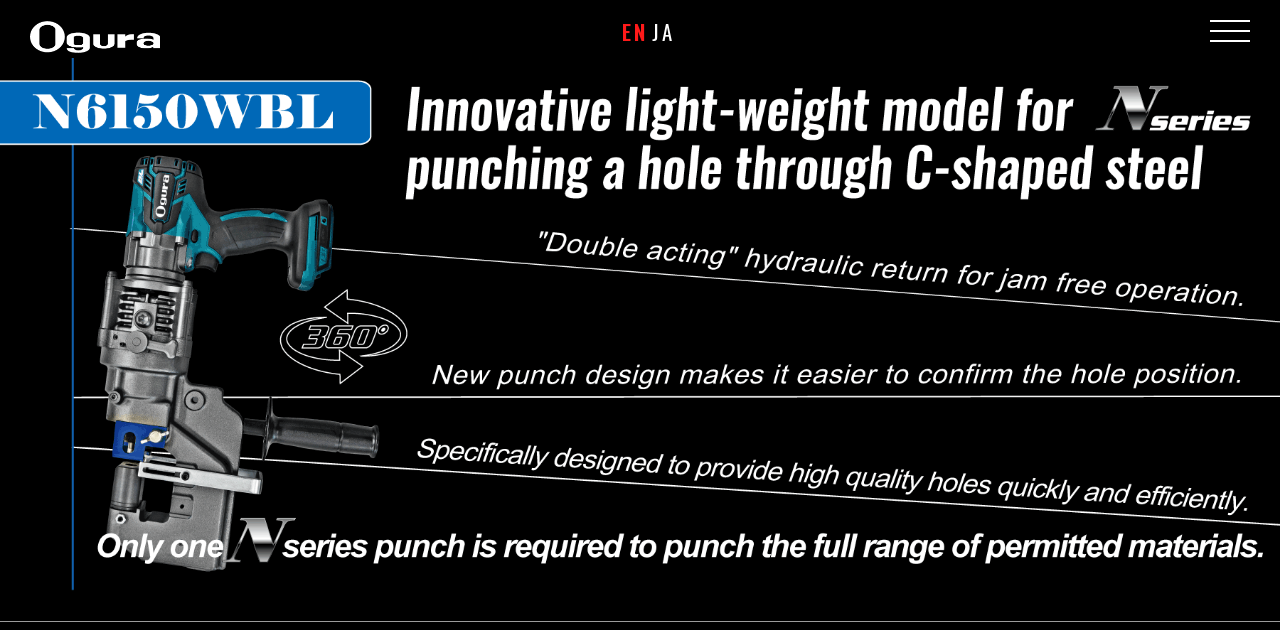

--- FILE ---
content_type: text/html
request_url: https://ogura-web.com/en/products/metal-fabrication-tools/n6150wbl.html
body_size: 4205
content:
<!DOCTYPE HTML><html><head><title>N6150WBL Electro Hydraulic Cordless Puncher - Ogura Industrial Tools -</title><meta charset="utf-8"><meta name="viewport" content="width=device-width, initial-scale=1, viewport-fit=cover"><meta name="description" content="Innovative light-weight model for punching a hole through C-shaped steel."><meta name="keywords" content="hole puncher, metal fabrication tool, Ogura"><meta property="og:title" content="N6150WBL Electro Hydraulic Cordless Puncher - Ogura Industrial Tools -"><meta property="og:type" content="website"><meta content="Innovative light-weight model for punching a hole through C-shaped steel." property="og:description"><meta content="Innovative light-weight model for punching a hole through C-shaped steel." name="twitter:description"><meta content="https://ogura-web.com/en/products/metal-fabrication-tools/n6150wbl.html" property="og:url"><link rel="alternate" hreflang="ja" href="https://ogura-web.com"><link rel="alternate" hreflang="en" href="https://ogura-web.com/en"><link rel="canonical" href="https://ogura-web.com/en/products/metal-fabrication-tools/n6150wbl.html" class="next-head"><meta content="summary_large_image" name="twitter:card"><script type="application/ld+json" class="next-head">{"url":"https://ogura-web.com/en/products/metal-fabrication-tools/n6150wbl.html","@type":"WebSite","author":"Ogura & Co., Ltd.","@context":"https://schema.org","provider":"Ogura & Co., Ltd."}</script><script type="application/ld+json" class="next-head">{"legalName":"Ogura & Co., Ltd.","logo":"https://ogura-web.com/images/logo/logo-black.png","name":"Ogura","foundingDate":"1928-3-1","url":"https://ogura-web.com/en/products/metal-fabrication-tools/n6150wbl.html","@context":"https://schema.org","address":{"@type":"PostalAddress","postalCode":"243-0417","streetAddress":"Ogura & Co., Ltd. 2661 Hongo, Ebina","addressLocality":"Kanagawa, Japan"},"sameAs":["https://ja.wikipedia.org/wiki/%E3%82%AA%E3%82%B0%E3%83%A9","https://www.youtube.com/channel/UCuGlNRfzqc0Od3eLW-B8IPA"],"@type":"Corporation"}</script><meta content="Webpage" name="twitter:type"><meta content="Webpage" property="og:type"><link href="../../../assets/css/plugins.css" rel="stylesheet" type="text/css"><link href="../../../assets/css/style.css" rel="stylesheet" type="text/css"><link rel="stylesheet" href="../../../assets/css/indexfontonly.css"><link rel="stylesheet" href="../../../assets/css/product.css"><link href="https://fonts.googleapis.com/css?family=Open+Sans:300,400,500,600,700%7COswald:300,400,500,600,700" rel="stylesheet" type="text/css"></head><body class="loader"><div class="loading"><img class="logo-loading" src="../../../images/logo/logo-loader.png" alt="logo"></div><div class="pointer" id="pointer"><i class="fas fa-long-arrow-alt-right"></i><i class="fas fa-search"></i><i class="fas fa-link"></i></div><a class="to-top-btn pointer-small" href="#up"><span class="to-top-arrow"></span></a><header class="fixed-header"><div class="header-flex-box"><a href="../../index.html" class="logo pointer-large animsition-link"><div class="logo-img-box"><img class="logo-white" src="../../../images/logo/logo-white.png" alt="logo"><img class="logo-black" src="../../../images/logo/logo-black.png" alt="logo"></div></a><div class="lang"><div class="lang-box"><span class="lang-chosen">EN&nbsp;</span></div><a href="https://ogura-web.com/seihin/hpc/n6150wbl.html" class="pointer-large animsition-link" hreflang="ja"><div class="lang-box2"><span class="lang-white">JA</span><span class="lang-black">JA</span></div></a></div><div class="menu-open pointer-large"><span class="hamburger"></span></div></div></header><nav class="nav-container dark-bg-1"><div class="nav-logo"><img src="../../../images/logo/logo-white.png" alt="logo"></div><div class="menu-close pointer-large"></div><div class="dropdown-close-box"><div class="dropdown-close pointer-large"><span></span></div></div><ul class="nav-menu dark-bg-1"><li class="nav-box nav-bg-change"><a href="../../index.html" class="animsition-link pointer-large nav-link"><span class="nav-btn" data-text="Home">Home</span></a><div class="nav-bg" style="background-image: url(../../../images/backgrounds/home.jpg);"></div></li><li class="nav-box nav-bg-change dropdown-open"><a class="pointer-large nav-link"><span class="nav-btn" data-text="Products">Products</span></a><ul class="dropdown"><li class="nav-box"><a href="../cutters/cutters.html" class="animsition-link pointer-large" alt="Ogura Rebar Cutters"><span class="nav-btn" data-text="Rebar Cutters">Rebar Cutters</span></a></li><li class="nav-box"><a href="../benders/benders.html" class="animsition-link pointer-large" alt="Ogura Rebar Benders"><span class="nav-btn" data-text="Rebar Benders">Rebar Benders</span></a></li><li class="nav-box"><a href="../metal-fabrication-tools/metal-fabrication-tools.html" class="animsition-link pointer-large" alt="Ogura Metal Fabrication Tools"><span class="nav-btn" data-text="Metal Fabrication Tools">Metal Fabrication Tools</span></a></li></ul><div class="nav-bg" style="background-image: url(../../../images/backgrounds/products.jpg);"></div></li><li class="nav-box nav-bg-change"><a href="../../company-info.html" class="animsition-link pointer-large nav-link"><span class="nav-btn" data-text="Company Info">Company Info</span></a><div class="nav-bg" style="background-image: url(../../../images/backgrounds/co-info.jpg);"></div></li><li class="nav-box nav-bg-change"><a class="animsition-link pointer-large nav-link" href="../../dealers.html"><span class="nav-btn" data-text="Find a Dealer">Find a Dealer</span></a><div class="nav-bg" style="background-image: url(../../../images/backgrounds/dealers.jpg);"></div></li><li class="nav-box nav-bg-change"><a href="../../maintenance.html" class="animsition-link pointer-large nav-link"><span class="nav-btn" data-text="Maintenance Service">Maintenance Service</span></a><div class="nav-bg" style="background-image: url(../../../images/backgrounds/maintenance.jpg);"></div></li><li class="nav-box nav-bg-change"><a href="../../news.html" class="animsition-link pointer-large nav-link"><span class="nav-btn" data-text="News">News</span></a><div class="nav-bg" style="background-image: url(../../../images/backgrounds/news.jpg);"></div></li><li class="nav-box nav-bg-change"><a href="../../contact.html" class="animsition-link pointer-large nav-link"><span class="nav-btn" data-text="Contact Us">Contact Us</span></a><div class="nav-bg" style="background-image: url(../../../images/backgrounds/contact.jpg);"></div></li></ul></nav><main class="animsition-overlay" data-animsition-overlay="true"><section id="up" class="contents-n pato1"><span class="resizeimage"><img class="pc" src="../../../images/en/n6150wblintro.png" alt="N6150WBL Introduction Image for PC"><img class="sp" src="../../../images/en/n6150wblintro-sp.png" alt="N6150WBL Introduction Image for SP"></span></section><section class="contents-ne"><div class="animate"><h2>FEATURES<span>N6150WBL</span></h2></div><div class="bluebelt"><ul><li>-  "N" series cordless puncher for C-shaped steel (Lip Channel)</li><li>-  "Double acting" hydraulic return for jam free operation.</li><li>-  Specifically designed to provide high quality holes quickly and efficiently.</li><li>-  Motor section can rotate freely through 360 degrees for more flexible operation.</li><li>-  Maximum hole size: &phi;15 ⁄ t6mm (mild steel)</li></ul></div><div id="bluebelt3"><ul><li><span class="enlarge elephant">"N" series is<span id="triangle1">▲</span><span id="triangle2">▲</span><span id="triangle3">▲</span><span id="triangle4">▲</span></span></li><li>The new "N" series punchers are double acting with a new designed punch holder for longer life. The "N" series punch has also been redesigned so that only one punch is required to punch the range of materials: mild steel, stainless steel, angle iron and channel steel. The center of the punch has been made wider for easier positioning.</li><br><li>- Both punching and retracting are completed by hydraulic power. This solves the "punch jammed" problem and allows uninterrupted and faster work.</li><li>- Following a review by our customers, we changed the design of the die, punch &amp; punch holder to make them more durable and to make the setting of the punch &amp; die easier.</li><li>- Only one die for flat bar, angle steel and channel flange is required. It is not necessary to change the die when punching different materials or thicknesses.</li><li><span class="mini70">&#8251;Thinner material (t2-3.2mm) may have some burrs or deformation.</span></li><li>- New punch design makes it easier to confirm the hole position.</li></ul></div></section><section class="contents-n2"><div class="animate"><h2>SPECIFICATIONS<span>N6150WBL</span></h2></div><div class="center"><table class="specb"><tr><td class="ct1">Motor</td><td>Brushless DC motor</td></tr><tr><td class="ct1">Weight</td><td>11.3 kg / 24.9 lbs</td></tr><tr><td class="ct1">Dimensions</td><td>429 (L) x 123 (W) x 305 (H) mm<br>16.9 x 4.8 x 12.0 in</td></tr><tr><td class="ct1">Max. Throat Depth</td><td>50 mm / 1.97 in</td></tr><tr><td class="ct1">Hole Shape</td><td>Round / Oblong</td></tr><tr><td class="ct1" rowspan="2">Max. Hole Size</td><td>Mild steel (65,000 psi): &Phi;15/t6 mm</td></tr><tr><td>Stainless steel (89,000 psi): &Phi;15/t4 mm</td></tr><tr><td class="ct1">Standard Accessories</td><td>punch &Phi;12 mm, long die LD12SB, tommy bar, spanner (8 &times; 10), hex wrenches, hydraulic oil, carrying case, grip, long stripper L&amp;R</td></tr></table></div></section><section class="contents-n2"><div class="animate"><h2>OTHER INFORMATION<span>N6150WBL</span></h2></div><ul><li><span class="ph arial">&#x25A0;Materials Dimensions - Punch + Long Die [unit: mm]</span></li><li><div class="psteel"><div class="psteelc"><p>Flat Bar</p><p><img src="../../../images/pmaterial1.png" alt="Flat Bar"></p><p>Max. 100 x t6<br>(center punching)</p></div><div class="psteelc"><p>Angle Steel</p><p><img src="../../../images/pmaterial2.png" alt="Angle Steel"></p><p>Min. 40 x 40 x t3<br>Max. 90 x 90 x t6</p></div><div class="psteelc"><p>Channel Flange (web)</p><p><img src="../../../images/pmaterial7.png" alt="Channel Flange (web)"></p><p>Min. 75 x 40<br>Max. 100 x 50</p></div><div class="psteelc"><p>C-shaped Steel (web)</p><p><img src="../../../images/pmaterial8.png" alt="C-shaped Steel (web)"></p><p>Min. 60 x 30 x 10<br>Max. 100 x 50 x 20</p></div></div></li><li><span class="ph arial">&#x25A0;Materials Dimensions - Long Punch + Die [unit: mm]</span></li><li><div class="psteel"><div class="psteelc"><p>Channel</p><p><img src="../../../images/pmaterial5.png" alt="Channel"></p><p>Min. 75 x 40<br>Max. 100 x 50</p></div><div class="psteelc"><p>C-shaped Steel</p><p><img src="../../../images/pmaterial6.png" alt="C-shaped Steel"></p><p>Min. 75 x 45 x 15<br>Max. 150 x 50 x 20</p></div><font color="red">&lowast; Please install long strippers when using a long punch.</font></div></li><li><span class="ph arial">&#x25A0;Punching Throat - Punch + Long Die [unit: mm]</span></li><li><div class="ago2"><div class="resizeimage"><img src="../../../images/agon6150w1.png" alt="Punching Throat"></div></div><div class="ago2"><p>A: 8.5</p><p>B: 50</p><p>C: 15</p><p>D: 96.5</p><p>E: 66</p><p>F: 90.5</p></div></li><li><span class="ph arial">&#x25A0;Punching Throat - Long Punch + Die [unit: mm]</span></li><li><div class="ago2"><div class="resizeimage"><img src="../../../images/agon6150w2.png" alt="Punching Throat"></div></div><div class="ago2"><p>A: 8.5</p><p>B: 50</p><p>C: 15</p><p>D: 61.5</p><p>E: 66</p><p>F: 55.5</p></div></li></ul></section><section class="contents-n2"><div class="animate"><h2>Punch &amp; Die TABLE<span>N6150WBL</span></h2></div><div class="center"><span class="sub-ti nomato">&#x25A0;Round Punch &amp; Round Die [unit: mm]</span><table class="pd"><tr><th>Round Punch</th><th>Round Die</th><th>Mild Steel</th><th>Channel Flange</th><th>Stainless Steel</th></tr><tr><td>6</td><td>SB6</td><td>t2&#x301c;t4</td><td> - </td><td>t3&#x301c;t4</td></tr><tr><td>6.5</td><td>SB6.5</td><td>t2&#x301c;t6</td><td> - </td><td>t3&#x301c;t4</td></tr><tr><td>8</td><td>SB8</td><td>t2&#x301c;t6</td><td> - </td><td>t3&#x301c;t4</td></tr><tr><td>8.5</td><td>SB8.5</td><td>t2&#x301c;t6</td><td> - </td><td>t3&#x301c;t4</td></tr><tr><td>10</td><td>SB10</td><td>t2&#x301c;t6</td><td>t7.5</td><td>t3&#x301c;t4</td></tr><tr><td>11</td><td>SB11</td><td>t2&#x301c;t6</td><td>t7.5</td><td>t3&#x301c;t5</td></tr><tr><td>12</td><td>SB12</td><td>t2&#x301c;t6</td><td>t7.5</td><td>t3&#x301c;t5</td></tr><tr><td>13</td><td>SB13</td><td>t2&#x301c;t6</td><td> - </td><td>t3&#x301c;t5</td></tr><tr><td>14</td><td>SB14</td><td>t2&#x301c;t6</td><td> - </td><td>t3&#x301c;t5</td></tr><tr><td>15</td><td>SB15</td><td>t2&#x301c;t6</td><td> - </td><td>t3&#x301c;t4</td></tr></table><span class="sub-ti">&#x25A0;Oblong Punch &amp; Die [unit: mm]</span><table class="pd"><tr><th>Oblong Punch</th><th>Oblong Die</th><th>Mild Steel</th><th>Stainless Steel</th></tr><tr><td>6.5×10</td><td>6.5×10B</td><td>t2&#x301c;t6</td><td>t3&#x301c;t4</td></tr><tr><td>6.5×13</td><td>6.5×13B</td><td>t2&#x301c;t6</td><td>t3&#x301c;t4</td></tr><tr><td>8.5×13</td><td>8.5×13B</td><td>t2&#x301c;t6</td><td>t3&#x301c;t4</td></tr><tr><td>8.5×17</td><td>8.5×17B</td><td>t2&#x301c;t6</td><td>t3&#x301c;t4</td></tr><tr><td>9×13.5</td><td>9×13.5B</td><td>t2&#x301c;t6</td><td>t3&#x301c;t4</td></tr><tr><td>10×15</td><td>10×15B</td><td>t2&#x301c;t6</td><td>t3&#x301c;t5</td></tr><tr><td>11×16.5</td><td>11×16.5B</td><td>t2&#x301c;t6</td><td>t3&#x301c;t4</td></tr><tr><td>12×18</td><td>12×18A</td><td>t2&#x301c;t3.2</td><td>t2&#x301c;t3.2</td></tr><tr><td>14×21</td><td>14×21A</td><td>t2&#x301c;t3.2</td><td>t2&#x301c;t3.2</td></tr></table></div></section></main><footer class="footer dark-bg-1"><div class="flex-container container top-bottom-padding-90"><div class="two-columns bottom-padding-60"><div class="content-right-margin-10 footer-center-mobile"><img class="footer-logo" src="../../../images/logo/logo-white.png" alt="logo"></div></div><div class="three-columns bottom-padding-60"><div class="content-left-right-margin-10"><ul class="footer-menu text-color-4"><li><a class="pointer-large small-title-oswald hover-color text-height-17" href="../../index.html">Home</a></li><li><a class="pointer-large small-title-oswald hover-color scroller text-height-17" href="../../products.html">Products</a></li><li><a class="pointer-large small-title-oswald hover-color iframe text-height-17" href="../../company-info.html">Company Info</a></li><li><a class="pointer-large small-title-oswald hover-color text-height-17" href="../../dealers.html">Find a Dealer</a></li><li><a class="pointer-large small-title-oswald hover-color text-height-17" href="../../maintenance.html">Maintenance Service</a></li><li><a class="pointer-large small-title-oswald hover-color text-height-17" href="../../news.html">News</a></li><li><a class="pointer-large small-title-oswald hover-color text-height-17" href="../../contact.html">Contact Us</a></li></ul></div></div><div class="four-columns bottom-padding-60"><div class="content-left-right-margin-10 footer-center-mobile"><ul class="footer-information text-color-4"><li><i class="far fa-envelope"></i><a href="../../contact.html" class="pointer-large animsition-link hover-color small-title-oswald">Go to Contact Form</a></li><li><i class="fas fa-mobile-alt"></i><a href="#" class="small-title-oswald">(046) 238-1284</a></li><li><i class="fas fa-map-marker-alt"></i><a href="#" class="small-title-oswald">2661 Hongo, Ebina-City, Kanagawa, 243-0417 Japan</a></li></ul></div></div><div class="three-columns bottom-padding-60"><div class="content-left-margin-10 footer-center-mobile"><ul class="footer-information text-color-4"><li><i class="fab fa-facebook-square"></i><a class="pointer-large small-title-oswald hover-color text-height-17" href="https://www.facebook.com/Ogura.Industrial.Tools/">Facebook</a></li><li><i class="fab fa-instagram"></i><a class="pointer-large small-title-oswald hover-color text-height-17" href="https://www.instagram.com/ogura_industrial_tools/">Instagram</a></li><li><i class="fab fa-youtube"></i><a class="pointer-large small-title-oswald hover-color text-height-17" href="https://www.youtube.com/channel/UCuGlNRfzqc0Od3eLW-B8IPA">Youtube</a></li></ul></div></div><div class="twelve-columns"><p class="p-letter-style text-color-4 footer-copyright">&copy; Copyright <script type="text/javascript">myDate = new Date() ;myYear = myDate.getFullYear ();document.write(myYear);</script> Ogura &amp; Co., Ltd. ALL rights reserved.</p></div></div></footer><script src="../../../assets/js/jquery.min.js"></script><script src="../../../assets/js/jquery.dropotron.min.js"></script><script src="../../../assets/js/skel.min.js"></script><script src="../../../assets/js/skel-viewport.min.js"></script><script src="../../../assets/js/util.js"></script><script src="../../../assets/js/animate.js"></script><!--[if lte IE 8]><script src="../../../assets/js/ie/respond.min.js"></script><![endif]--><script src="../../../assets/js/plugins.js"></script><script src="../../../assets/js/main2.js"></script></body></html>

--- FILE ---
content_type: text/css
request_url: https://ogura-web.com/assets/css/style.css
body_size: 21591
content:
::-moz-selection {background: none;color: #ef0d33;}::selection {background: none;color: #ef0d33;}html {padding: 0;margin: 0;}body {font-size: 14px;-webkit-font-smoothing: antialiased;-moz-osx-font-smoothing: grayscale;font-family: "Oswald", sans-serif;color: #262626;font-weight: 400;margin: 0;padding:0;}blockquote,ul,ol {margin: 0px;padding: 0;}ul li,ol li {margin-bottom: 0px;}li {list-style: none;}img {vertical-align: middle;max-width: 100%;border-style: none;width: 100%;margin: 0;padding: 0;border: 0;display:block;}a,i {border: none;margin:0;padding:0;}button {padding: 0;}button,input,select,textarea {font-size: 14px;line-height: 1.75;font-family: 'Oswald', sans-serif;}a:hover {text-decoration: none;}button,button:focus,button:hover {background: none;border: none;}a:focus,button:focus {outline: none;}p {margin: 30px 0 0 0;font-family: 'Open Sans', sans-serif;}a {font-family: 'Oswald', sans-serif;text-decoration: none;color: inherit;}/*table {border-collapse: collapse;border-spacing: 0px;}td,th {padding: 5px;border: 1px solid black;text-align: center;} */code, pre {padding: 10px;padding-bottom: 0;border-left: 3px solid #6FBF71;border-bottom: 1px solid transparent;overflow-x: scroll;}pre {display: block;word-break: break-all;word-wrap: break-word;}pre code {white-space: pre-wrap;}h1,h2,h3,h4,h5,h6 {font-family: 'Oswald', sans-serif;margin: 0;line-height: 1.3;}h1,h2,h3 {font-weight: 700;}h4,h5 {font-weight: 600;}h6 {font-weight: 500;}h1 {font-size: 42px;}h2 {font-size: 30px;}h3 {font-size: 26px;}h4 {font-size: 22px;}h5 {font-size: 18px;}h6 {font-size: 14px;}@media only screen and (max-width: 999px) {h1 {font-size: 38px;}h2 {font-size: 28px;}h3 {font-size: 24px;}}@media only screen and (max-width: 767px) {h1 {font-size: 36px;}h2 {font-size: 26px;}h3 {font-size: 24px;}}@media only screen and (max-width: 549px) {h1 {font-size: 34px;}}/* 1.1. Helpers */.rel-pos {position: relative;}.d-block {display: block;}.d-flex {display: -webkit-box;display: -ms-flexbox;	display: flex;}.d-flex-wrap {display: -webkit-box;display: -ms-flexbox;	display: flex;-ms-flex-flow: wrap;flex-flow: wrap;}.flex-center {-webkit-box-align: center;-ms-flex-align: center;	align-items: center;-webkit-box-pack: center;-ms-flex-pack: center;	justify-content: center;}.top-bottom-padding-120 {padding-top: 120px;padding-bottom: 120px;}.top-padding-120 {padding-top: 120px;}.bottom-padding-120 {padding-bottom: 120px;}.top-bottom-padding-90 {padding-top: 90px;padding-bottom: 90px;}.top-padding-90 {padding-top: 90px;}@media only screen and (max-width: 549px) {.top-padding-90{padding-top: 60px;}.top-padding-120{padding-top: 60px;}.top-bottom-padding-120{padding-top: 60px;}}.bottom-padding-90 {padding-bottom: 90px;}.top-bottom-padding-60 {padding-top: 60px;padding-bottom: 60px;}.top-padding-60 {padding-top: 60px;}.bottom-padding-60 {padding-bottom: 60px;}.top-bottom-padding-50 {padding-top: 50px;padding-bottom: 50px;}.top-padding-50 {padding-top: 50px;}.bottom-padding-50 {padding-bottom: 50px;}.top-bottom-padding-40 {padding-top: 40px;padding-bottom: 40px;}.top-padding-40 {padding-top: 40px;}.bottom-padding-40 {padding-bottom: 40px;}.top-bottom-padding-30 {padding-top: 30px;padding-bottom: 30px;}.top-padding-30 {padding-top: 30px;}.bottom-padding-30 {padding-bottom: 30px;}.top-bottom-padding-20 {padding-top: 20px;padding-bottom: 20px;}.top-padding-20 {padding-top: 20px;}.bottom-padding-20 {padding-bottom: 20px;}.top-bottom-padding-15 {padding-top: 15px;padding-bottom: 15px;}.top-padding-15 {padding-top: 15px;}.bottom-padding-15 {padding-bottom: 15px;}.top-bottom-padding-10 {padding-top: 10px;padding-bottom: 10px;}.top-padding-10 {padding-top: 10px;}.bottom-padding-10 {padding-bottom: 10px;}.top-bottom-padding-5 {padding-top: 5px;padding-bottom: 5px;}.top-padding-5 {padding-top: 5px;}.bottom-padding-5 {padding-bottom: 5px;}.top-bottom-margin-30 {margin-top: 30px;margin-bottom: 30px;}.bottom-margin-30 {margin-bottom: 30px;}.top-margin-30 {margin-top: 30px;}.top-bottom-margin-25 {margin-top: 25px;margin-bottom: 25px;}.bottom-margin-25 {margin-bottom: 25px;}.top-margin-25 {margin-top: 25px;}.top-bottom-margin-20 {margin-top: 20px;margin-bottom: 20px;}.bottom-margin-20 {margin-bottom: 20px;}.top-margin-20 {margin-top: 20px;}.top-bottom-margin-15 {margin-top: 15px;margin-bottom: 15px;}.bottom-margin-15 {margin-bottom: 15px;}.top-margin-15 {margin-top: 15px;}.top-bottom-margin-10 {margin-top: 10px;margin-bottom: 10px;}.bottom-margin-10 {margin-bottom: 10px;}.top-margin-10 {margin-top: 10px;}.top-bottom-margin-5 {margin-top: 5px;margin-bottom: 5px;}.bottom-margin-5 {margin-bottom: 5px;}.top-margin-5 {margin-top: 5px;}.content-left-right-margin-50 {margin-left: 50px;margin-right: 50px;}.content-right-margin-50 {margin-right: 50px;}.content-left-margin-50 {margin-left: 50px;}.content-left-right-margin-45 {margin-left: 45px;margin-right: 45px;}.content-right-margin-45 {margin-right: 45px;}.content-left-margin-45 {margin-left: 45px;}.content-left-right-margin-40 {margin-left: 40px;margin-right: 40px;}.content-right-margin-40 {margin-right: 40px;}.content-left-margin-40 {margin-left: 40px;}.content-left-right-margin-35 {margin-left: 35px;margin-right: 35px;}.content-right-margin-35 {margin-right: 35px;}.content-left-margin-35 {margin-left: 35px;}.content-left-right-margin-30 {margin-left: 30px;margin-right: 30px;}.content-right-margin-30 {margin-right: 30px;}.content-left-margin-30 {margin-left: 30px;}.content-left-right-margin-25 {margin-left: 25px;margin-right: 25px;}.content-right-margin-25 {margin-right: 25px;}.content-left-margin-25 {margin-left: 25px;}.content-left-right-margin-20 {margin-left: 20px;margin-right: 20px;}.content-right-margin-20 {margin-right: 20px;}.content-left-margin-20 {margin-left: 20px;}.content-left-right-margin-15 {margin-left: 15px;margin-right: 15px;}.content-right-margin-15 {margin-right: 15px;}.content-left-margin-15 {margin-left: 15px;}.content-left-right-margin-10 {margin-left: 10px;margin-right: 10px;}.content-right-margin-10 {margin-right: 10px;}.content-left-margin-10 {margin-left: 10px;}.content-left-right-margin-5 {margin-left: 5px;margin-right: 5px;}.content-right-margin-5 {margin-right: 5px;}.content-left-margin-5 {margin-left: 5px;}.content-padding-l-r-20 {padding-left: 20px;padding-right: 20px;}.content-padding-bottom-20 {padding-bottom: 20px;}@media only screen and (max-width: 999px) {.response-999 .content-left-right-margin-50,.response-999 .content-left-right-margin-45,.response-999 .content-left-right-margin-40,.response-999 .content-left-right-margin-35,.response-999 .content-left-right-margin-30,.response-999 .content-left-right-margin-25,.response-999 .content-left-right-margin-20,.response-999 .content-left-right-margin-15,.response-999 .content-left-right-margin-10,.response-999 .content-left-right-margin-5 {margin-left: 0;margin-right: 0;}.response-999 .content-right-margin-50,.response-999 .content-right-margin-45,.response-999 .content-right-margin-40,.response-999 .content-right-margin-35,.response-999 .content-right-margin-30,.response-999 .content-right-margin-25,.response-999 .content-right-margin-20,.response-999 .content-right-margin-15,.response-999 .content-right-margin-10,.response-999 .content-right-margin-5 {margin-right: 0;}.response-999 .content-left-margin-50,.response-999 .content-left-margin-45,.response-999 .content-left-margin-40,.response-999 .content-left-margin-35,.response-999 .content-left-margin-30,.response-999 .content-left-margin-25,.response-999 .content-left-margin-20,.response-999 .content-left-margin-15,.response-999 .content-left-margin-10,.response-999 .content-left-margin-5 {margin-left: 0;}}@media only screen and (max-width: 767px) {.content-left-right-margin-50,.content-left-right-margin-45,.content-left-right-margin-40,.content-left-right-margin-35,.content-left-right-margin-30,.content-left-right-margin-25,.content-left-right-margin-20,.content-left-right-margin-15,.content-left-right-margin-10,.content-left-right-margin-5 {margin-left: 0;margin-right: 0;}.content-right-margin-50,.content-right-margin-45,.content-right-margin-40,.content-right-margin-35,.content-right-margin-30,.content-right-margin-25,.content-right-margin-20,.content-right-margin-15,.content-right-margin-10,.content-right-margin-5 {margin-right: 0;}.content-left-margin-50,.content-left-margin-45,.content-left-margin-40,.content-left-margin-35,.content-left-margin-30,.content-left-margin-25,.content-left-margin-20,.content-left-margin-15,.content-left-margin-10,.content-left-margin-5 {margin-left: 0;}.response-549 .content-left-right-margin-50 {margin-left: 50px;margin-right: 50px;}.response-549 .content-right-margin-50 {margin-right: 50px;}.response-549 .content-left-margin-50 {margin-left: 50px;}.response-549 .content-left-right-margin-45 {margin-left: 45px;margin-right: 45px;}.response-549 .content-right-margin-45 {margin-right: 45px;}.response-549 .content-left-margin-45 {margin-left: 45px;}.response-549 .content-left-right-margin-40 {margin-left: 40px;margin-right: 40px;}.response-549 .content-right-margin-40 {margin-right: 40px;}.response-549 .content-left-margin-40 {margin-left: 40px;}.response-549 .content-left-right-margin-35 {margin-left: 35px;margin-right: 35px;}.response-549 .content-right-margin-35 {margin-right: 35px;}.response-549 .content-left-margin-35 {margin-left: 35px;}.response-549 .content-left-right-margin-30 {margin-left: 30px;margin-right: 30px;}.response-549 .content-right-margin-30 {margin-right: 30px;}.response-549 .content-left-margin-30 {margin-left: 30px;}.response-549 .content-left-right-margin-25 {margin-left: 25px;margin-right: 25px;}.response-549 .content-right-margin-25 {margin-right: 25px;}.response-549 .content-left-margin-25 {margin-left: 25px;}.response-549 .content-left-right-margin-20 {margin-left: 20px;margin-right: 20px;}.response-549 .content-right-margin-20 {margin-right: 20px;}.response-549 .content-left-margin-20 {margin-left: 20px;}.response-549 .content-left-right-margin-15 {margin-left: 15px;margin-right: 15px;}.response-549 .content-right-margin-15 {margin-right: 15px;}.response-549 .content-left-margin-15 {margin-left: 15px;}.response-549 .content-left-right-margin-10 {margin-left: 10px;margin-right: 10px;}.response-549 .content-right-margin-10 {margin-right: 10px;}.response-549 .content-left-margin-10 {margin-left: 10px;}.response-549 .content-left-right-margin-5 {margin-left: 5px;margin-right: 5px;}.response-549 .content-right-margin-5 {margin-right: 5px;}.response-549 .content-left-margin-5 {margin-left: 5px;}}@media only screen and (max-width: 549px) {.response-549 .content-left-right-margin-50,.response-549 .content-left-right-margin-45,.response-549 .content-left-right-margin-40,.response-549 .content-left-right-margin-35,.response-549 .content-left-right-margin-30,.response-549 .content-left-right-margin-25,.response-549 .content-left-right-margin-20,.response-549 .content-left-right-margin-15,.response-549 .content-left-right-margin-10,.response-549 .content-left-right-margin-5 {margin-left: 0;margin-right: 0;}.response-549 .content-right-margin-50,.response-549 .content-right-margin-45,.response-549 .content-right-margin-40,.response-549 .content-right-margin-35,.response-549 .content-right-margin-30,.response-549 .content-right-margin-25,.response-549 .content-right-margin-20,.response-549 .content-right-margin-15,.response-549 .content-right-margin-10,.response-549 .content-right-margin-5 {margin-right: 0;}.response-549 .content-left-margin-50,.response-549 .content-left-margin-45,.response-549 .content-left-margin-40,.response-549 .content-left-margin-35,.response-549 .content-left-margin-30,.response-549 .content-left-margin-25,.response-549 .content-left-margin-20,.response-549 .content-left-margin-15,.response-549 .content-left-margin-10,.response-549 .content-left-margin-5 {margin-left: 0;}.content-padding-l-r-20 {padding-left: 10px;padding-right: 10px;}}/* 1.2. Custom grid */.container {max-width: 1350px;width: calc(100% - 80px);margin-left: auto;margin-right: auto;height: auto;position: relative;}.container.full {max-width: 100%;}.container.small {max-width: 960px;}.container.medium {max-width: 1350px;}.flex-container {display: -webkit-box;display: -ms-flexbox;	display: flex;-ms-flex-flow: wrap;flex-flow: wrap;}.flex-container.reverse {-webkit-box-orient: vertical;-webkit-box-direction: reverse;	-ms-flex-flow: wrap-reverse;		flex-flow: wrap-reverse;}.one-column,.two-columns,.twohalf-columns,.three-columns,.subthree-columns,.four-columns,.five-columns,.six-columns,.sixhalf-columns,.seven-columns,.eight-columns,.nine-columns,.ten-columns,.eleven-columns,.twelve-columns {-webkit-box-sizing: border-box;box-sizing: border-box;position: relative;z-index: 1;}.one-column {-ms-flex-preferred-size: 8.33%;flex-basis: 8.33%;}.two-columns {-ms-flex-preferred-size: 16.66%;flex-basis: 16.66%;}.twohalf-columns {-ms-flex-preferred-size: 18.3%;flex-basis: 18.3%;}.three-columns {-ms-flex-preferred-size: 25%;flex-basis: 25%;}.subthree-columns {-ms-flex-preferred-size: 22%;flex-basis: 22%;}.four-columns {-ms-flex-preferred-size: 33.33%;flex-basis: 33.33%;}.five-columns {-ms-flex-preferred-size: 41.66%;flex-basis: 41.66%;}.six-columns {-ms-flex-preferred-size: 50%;flex-basis: 50%;}.sixhalf-columns {-ms-flex-preferred-size: 55%;flex-basis: 55%;}.seven-columns {-ms-flex-preferred-size: 58.33%;flex-basis: 58.33%;}.eight-columns {-ms-flex-preferred-size: 66.66%;flex-basis: 66.66%;}.nine-columns {-ms-flex-preferred-size: 75%;flex-basis: 75%;}.ten-columns {-ms-flex-preferred-size: 83.33%;flex-basis: 83.33%;}.eleven-columns {-ms-flex-preferred-size: 91.66%;flex-basis: 91.66%;}.twelve-columns {-ms-flex-preferred-size: 100%;flex-basis: 100%;}.one-offset {margin-left: 8.33%;}.two-offset {margin-left: 16.66%;}.three-offset {margin-left: 25%;}.four-offset {margin-left: 33.33%;}.five-offset {margin-left: 41.66%;}.six-offset {margin-left: 50%;}.seven-offset {margin-left: 58.33%;}.eight-offset {margin-left: 66.66%;}.nine-offset {margin-left: 75%;}.ten-offset {margin-left: 83.33%;}.eleven-offset {margin-left: 91.66%;}@media only screen and (max-width: 999px) {.container {width: calc(100% - 40px);}.response-999 .one-column,.response-999 .two-columns,.response-999 .twohalf-columns,.response-999 .three-columns,.response-999 .subthree-columns,.response-999 .four-columns,.response-999 .five-columns,.response-999 .six-columns,.response-999 .sixhalf-columns,.response-999 .seven-columns,.response-999 .eight-columns,.response-999 .nine-columns,.response-999 .ten-columns,.response-999 .eleven-columns,.response-999 .twelve-columns {-ms-flex-preferred-size: 100%;	flex-basis: 100%;}.response-999 .one-offset,.response-999 .two-offset,.response-999 .three-offset,.response-999 .four-offset,.response-999 .five-offset,.response-999 .six-offset,.response-999 .seven-offset,.response-999 .eight-offset,.response-999 .nine-offset,.response-999 .ten-offset,.response-999 .eleven-offset {margin-left: 0;}}@media only screen and (max-width: 767px) {.one-column,.two-columns,.twohalf-columns,.three-columns,.subthree-columns,.four-columns,.five-columns,.six-columns,.sixhalf-columns,.seven-columns,.eight-columns,.nine-columns,.ten-columns,.eleven-columns,.twelve-columns {-ms-flex-preferred-size: 100%;	flex-basis: 100%;}.one-offset,.two-offset,.three-offset,.four-offset,.five-offset,.six-offset,.seven-offset,.eight-offset,.nine-offset,.ten-offset,.eleven-offset {margin-left: 0;}.response-549 .one-column {-ms-flex-preferred-size: 8.33%;	flex-basis: 8.33%;}.response-549 .two-columns {-ms-flex-preferred-size: 16.66%;	flex-basis: 16.66%;}.response-549 .twohalf-columns {-ms-flex-preferred-size: 18.3%;	flex-basis: 18.3%;}.response-549 .three-columns {-ms-flex-preferred-size: 25%;	flex-basis: 25%;}.response-549 .subthree-columns {-ms-flex-preferred-size: 22%;	flex-basis: 22%;}.response-549 .four-columns {-ms-flex-preferred-size: 33.33%;	flex-basis: 33.33%;}.response-549 .five-columns {-ms-flex-preferred-size: 41.66%;	flex-basis: 41.66%;}.response-549 .six-columns {-ms-flex-preferred-size: 50%;	flex-basis: 50%;}.response-549 .sixhalf-columns {-ms-flex-preferred-size: 55%;	flex-basis: 55%;}.response-549 .seven-columns {-ms-flex-preferred-size: 58.33%;	flex-basis: 58.33%;}.response-549 .eight-columns {-ms-flex-preferred-size: 66.66%;	flex-basis: 66.66%;}.response-549 .nine-columns {-ms-flex-preferred-size: 75%;	flex-basis: 75%;}.response-549 .ten-columns {-ms-flex-preferred-size: 83.33%;	flex-basis: 83.33%;}.response-549 .eleven-columns {-ms-flex-preferred-size: 91.66%;	flex-basis: 91.66%;}.response-549 .twelve-columns {-ms-flex-preferred-size: 100%;	flex-basis: 100%;}.response-549 .one-offset {margin-left: 8.33%;}.response-549 .two-offset {margin-left: 16.66%;}.response-549 .three-offset {margin-left: 25%;}.response-549 .four-offset {margin-left: 33.33%;}.response-549 .five-offset {margin-left: 41.66%;}.response-549 .six-offset {margin-left: 50%;}.response-549 .seven-offset {margin-left: 58.33%;}.response-549 .eight-offset {margin-left: 66.66%;}.response-549 .nine-offset {margin-left: 75%;}.response-549 .ten-offset {margin-left: 83.33%;}.response-549 .eleven-offset {margin-left: 91.66%;}}@media only screen and (max-width: 549px) {.container {width: calc(100% - 20px);}.response-549 .one-column,.response-549 .two-columns,.response-549 .twohalf-columns,.response-549 .three-columns,.response-549 .subthree-columns,.response-549 .four-columns,.response-549 .five-columns,.response-549 .six-columns,.response-549 .sixhalf-columns,.response-549 .seven-columns,.response-549 .eight-columns,.response-549 .nine-columns,.response-549 .ten-columns,.response-549 .eleven-columns,.response-549 .twelve-columns {-ms-flex-preferred-size: 100%;	flex-basis: 100%;}.response-549 .one-offset,.response-549 .two-offset,.response-549 .three-offset,.response-549 .four-offset,.response-549 .five-offset,.response-549 .six-offset,.response-549 .seven-offset,.response-549 .eight-offset,.response-549 .nine-offset,.response-549 .ten-offset,.response-549 .eleven-offset {margin-left: 0;}}/* 1.3. Forms */textarea{background: none;resize:vertical;-webkit-box-sizing: border-box;-moz-box-sizing: border-box;	-ms-box-sizing: border-box;		box-sizing: border-box;}input[type="text"],input[type="password"],input[type="datetime"],input[type="datetime-local"],input[type="date"],input[type="month"],input[type="time"],input[type="week"],input[type="number"],input[type="email"],input[type="url"],input[type="search"],input[type="tel"],input[type="color"] {vertical-align:middle;outline: none;background: none;}textarea:focus,input[type="text"]:focus,input[type="password"]:focus,input[type="datetime"]:focus,input[type="datetime-local"]:focus,input[type="date"]:focus,input[type="month"]:focus,input[type="time"]:focus,input[type="week"]:focus,input[type="number"]:focus,input[type="email"]:focus,input[type="url"]:focus,input[type="search"]:focus,input[type="tel"]:focus,input[type="color"]:focus {outline: none;}input[type="submit"] {text-decoration: none;border:none;background: none;outline: none;}input[type="submit"]:hover {background: none;outline: none;}::-webkit-input-placeholder {font-family: 'Oswald', sans-serif;text-transform: uppercase;font-size: 12px;font-weight: 400;letter-spacing: 2px;opacity:  1;color: #b6b7b8;}:-moz-placeholder {font-family: 'Oswald', sans-serif;text-transform: uppercase;font-size: 12px;font-weight: 400;letter-spacing: 2px;opacity:  1;color: #b6b7b8;}::-moz-placeholder {font-family: 'Oswald', sans-serif;text-transform: uppercase;font-size: 12px;font-weight: 400;letter-spacing: 2px;opacity:  1;color: #b6b7b8;}:-ms-input-placeholder {font-family: 'Oswald', sans-serif;text-transform: uppercase;font-size: 12px;font-weight: 400;letter-spacing: 2px;opacity:  1;color: #b6b7b8;}::-ms-input-placeholder {font-family: 'Oswald', sans-serif;text-transform: uppercase;font-size: 12px;font-weight: 400;letter-spacing: 2px;opacity:  1;color: #b6b7b8;}::placeholder {font-family: 'Oswald', sans-serif;text-transform: uppercase;font-size: 12px;font-weight: 400;letter-spacing: 2px;opacity:  1;color: #b6b7b8;}/*--------------------------------------------------------------2. Custom mouse cursor--------------------------------------------------------------*/* {cursor: none;}.pointer {position: fixed;top: 50%;left: -100px;-webkit-transform: translate(-50%, -50%);-ms-transform: translate(-50%, -50%);	transform: translate(-50%, -50%);width: 10px;height: 10px;pointer-events: none;-webkit-box-sizing: border-box;box-sizing: border-box;z-index: 9999;-webkit-transition-property: width, height, background;-o-transition-property: width, height, background;	transition-property: width, height, background;-webkit-transition-duration: .5s;-o-transition-duration: .5s;	transition-duration: .5s;-webkit-transition-timing-function: cubic-bezier(.2, .96, .34, 1);-o-transition-timing-function: cubic-bezier(.2, .96, .34, 1);	transition-timing-function: cubic-bezier(.2, .96, .34, 1);border-radius: 50%;background: #3185ff;overflow: hidden;}body.out .pointer {width: 0;height: 0;}.pointer.large {width: 65px;height: 65px;background: rgba(49,132,252,.15);-webkit-box-shadow: 0 0 30px rgba(49,132,252, 0.8);box-shadow: 0 0 30px rgba(49,132,252, 0.8);}.pointer.small {width: 25px;height: 25px;background: rgba(49,132,252,0);-webkit-box-shadow: 0 0 30px #3185ff;box-shadow: 0 0 30px #3185ff;}.pointer.right {width: 70px;height: 70px;background: rgba(239,13,51,0);border: 2px solid #3185ff;}.pointer.zoom,.pointer.open {width: 80px;height: 80px;background: rgba(239,13,51,0);border: 2px solid #3185ff;}.pointer .fa-long-arrow-alt-right,.pointer .fa-search,.pointer .fa-link {color: #3185ff;font-size: 20px;position: absolute;top: 50%;left: 50%;-webkit-transform: translate(-100%, -50%);-ms-transform: translate(-100%, -50%);	transform: translate(-100%, -50%);opacity: 0;-webkit-transition: .4s cubic-bezier(.23, 1, .32, 1);-o-transition: .4s cubic-bezier(.23, 1, .32, 1);	transition: .4s cubic-bezier(.23, 1, .32, 1);}.pointer .fa-search,.pointer .fa-link {-webkit-transform: translate(-50%, -50%) scale(0);-ms-transform: translate(-50%, -50%) scale(0);	transform: translate(-50%, -50%) scale(0);}.pointer.right .fa-long-arrow-alt-right {opacity: 1;-webkit-transform: translate(-50%, -50%);-ms-transform: translate(-50%, -50%);	transform: translate(-50%, -50%);-webkit-transition-delay: .2s;-o-transition-delay: .2s;	transition-delay: .2s;}.pointer.zoom .fa-search,.pointer.open .fa-link  {opacity: 1;-webkit-transform: translate(-50%, -50%) scale(1);-ms-transform: translate(-50%, -50%) scale(1);	transform: translate(-50%, -50%) scale(1);-webkit-transition-delay: .2s;-o-transition-delay: .2s;	transition-delay: .2s;}.pointer.black {background: #1b2a2f;}.pointer.black.large {background: rgba(27,42,47,.4);-webkit-box-shadow: 0 0 30px black;box-shadow: 0 0 30px black;}.pointer.black.small {background: rgba(27,42,47,.5);-webkit-box-shadow: 0 0 30px black;box-shadow: 0 0 30px black;}.pointer.black.right {background: rgba(27,42,47,0);border: 2px solid #1b2a2f;}.pointer.black.zoom,.pointer.black.open {background: rgba(27,42,47,0);border: 2px solid #1b2a2f;}.pointer.black .fa-long-arrow-alt-right,.pointer.black .fa-search,.pointer.black .fa-link {color: #1b2a2f;}.touch .pointer {display: none;}/*--------------------------------------------------------------3. Animsition preloader--------------------------------------------------------------*/body,.animsition-overlay {overflow: hidden;}.animsition-overlay {z-index: 2;}/* 3.1. Animsition-overlay */.animsition-overlay-slide {background-color: transparent;}.loader:before,.loader:after {content: '';width: 100%;height: 100%;position: fixed;top: 0;z-index: 99;background: #111517;-webkit-transition: 1s cubic-bezier(.86, 0, .07, 1);-o-transition: 1s cubic-bezier(.86, 0, .07, 1);	transition: 1s cubic-bezier(.86, 0, .07, 1);}.loader:before {left: 100%;-webkit-transform: translateX(-100%);-ms-transform: translateX(-100%);	transform: translateX(-100%);visibility: visible;}.loader:after {left: -100%;-webkit-transform: translateX(0);-ms-transform: translateX(0);	transform: translateX(0);visibility: hidden;-webkit-transition-delay: .5s;-o-transition-delay: .5s;	transition-delay: .5s;}/* 3.2. Loading animation */.loading {position: fixed;top: calc(50% - 50px);left: calc(50% - 50px);visibility: visible;-webkit-transition: .5s cubic-bezier(.755, .05, .855, .06);-o-transition: .5s cubic-bezier(.755, .05, .855, .06);	transition: .5s cubic-bezier(.755, .05, .855, .06);z-index: 101;width: 100px;height: 100px;}.loading:before {content: '';width: 100%;height: 100%;border: 1px solid #111517;border-left-color: white;-webkit-animation: 1.2s loading-anim cubic-bezier(.77, 0, .175, 1) infinite both;animation: 1.2s loading-anim cubic-bezier(.77, 0, .175, 1) infinite both;border-radius: 50%;display: block;}.logo-loading {width: 92px;position: absolute;top: 50%;left: 50%;-webkit-transform: translate(-50%, -50%);-ms-transform: translate(-50%, -50%);	transform: translate(-50%, -50%);}@-webkit-keyframes loading-anim {0% {-webkit-transform: rotate(0deg);	transform: rotate(0deg);}100% {-webkit-transform: rotate(360deg);	transform: rotate(360deg);}}@keyframes loading-anim {0% {-webkit-transform: rotate(0deg);	transform: rotate(0deg);}100% {-webkit-transform: rotate(360deg);	transform: rotate(360deg);}}/* 3.3. Add class after preloader */body.in {overflow: visible;overflow-x: hidden;}.loader.in:before {-webkit-transform: translateX(0);-ms-transform: translateX(0);	transform: translateX(0);visibility: hidden;}.loader.out:after {-webkit-transform: translateX(100%);-ms-transform: translateX(100%);	transform: translateX(100%);visibility: visible;}body.in .loading {opacity: 0;visibility: hidden;}/*--------------------------------------------------------------4. Header--------------------------------------------------------------*/.fixed-header {position: fixed;top: 0;left: 0;right: 0;z-index: 10;width: 100%;height: auto;}.header-flex-box {width: 100%;display: -webkit-box;display: -ms-flexbox;	display: flex;-webkit-box-pack: justify;-ms-flex-pack: justify;	justify-content: space-between;}/* 4.1. Header logo */.logo {width: 130px;margin: 20px 0 0 30px;}.logo-img-box {position: relative;overflow: hidden;}.lang-box {position: fixed;overflow: hidden;left: 48.6%;}.lang-box2 {position: fixed;overflow: hidden;left: 48.6%;margin-left:30px;}.logo img {-webkit-transform: translateY(101%);-ms-transform: translateY(101%);	transform: translateY(101%);-webkit-transition: .5s cubic-bezier(.77, 0, .175, 1);-o-transition: .5s cubic-bezier(.77, 0, .175, 1);	transition: .5s cubic-bezier(.77, 0, .175, 1);}body.active .logo img {-webkit-transform: translateY(0);-ms-transform: translateY(0);	transform: translateY(0);-webkit-transition: 1s cubic-bezier(.77, 0, .175, 1);-o-transition: 1s cubic-bezier(.77, 0, .175, 1);	transition: 1s cubic-bezier(.77, 0, .175, 1);-webkit-transition-delay: 1s;-o-transition-delay: 1s;	transition-delay: 1s;}.lang {width: 100px;margin-top:20px;}/* 4.2. Header menu-open */.menu-open {width: 40px;height: 22px;margin: 20px 30px 0 0;-webkit-transform-origin: right;-ms-transform-origin: right;	transform-origin: right;-webkit-transform: scaleX(0);-ms-transform: scaleX(0);	transform: scaleX(0);-webkit-transition: .5s cubic-bezier(.77, 0, .175, 1);-o-transition: .5s cubic-bezier(.77, 0, .175, 1);	transition: .5s cubic-bezier(.77, 0, .175, 1);}body.active .menu-open {-webkit-transform: scaleX(1);-ms-transform: scaleX(1);	transform: scaleX(1);-webkit-transition: 1s cubic-bezier(.77, 0, .175, 1);-o-transition: 1s cubic-bezier(.77, 0, .175, 1);	transition: 1s cubic-bezier(.77, 0, .175, 1);-webkit-transition-delay: 1s; -o-transition-delay: 1s;	transition-delay: 1s;}.menu-open:before {content: '';position: absolute;width: 40px;height: 2px;left: 0;top: 50%;-webkit-transform-origin: right;-ms-transform-origin: right;	transform-origin: right;-webkit-transform: translateY(-50%) scaleX(0);-ms-transform: translateY(-50%) scaleX(0);	transform: translateY(-50%) scaleX(0);-webkit-transition: .4s cubic-bezier(.77, 0, .175, 1);-o-transition: .4s cubic-bezier(.77, 0, .175, 1);	transition: .4s cubic-bezier(.77, 0, .175, 1);}body.active .menu-open:before {-webkit-transform: translateY(-50%) scaleX(1);-ms-transform: translateY(-50%) scaleX(1);	transform: translateY(-50%) scaleX(1);-webkit-transition: 1s cubic-bezier(.77, 0, .175, 1);-o-transition: 1s cubic-bezier(.77, 0, .175, 1);	transition: 1s cubic-bezier(.77, 0, .175, 1);-webkit-transition-delay: 1.1s; -o-transition-delay: 1.1s;	transition-delay: 1.1s;}.hamburger:before,.hamburger:after {content: '';position: absolute;width: 40px;height: 2px;-webkit-transition: 1s cubic-bezier(.77, 0, .175, 1);-o-transition: 1s cubic-bezier(.77, 0, .175, 1);	transition: 1s cubic-bezier(.77, 0, .175, 1);left: 0;top: 0;-webkit-transition-delay: 1.3s;-o-transition-delay: 1.3s;	transition-delay: 1.3s;}.hamburger:after {top: auto;bottom: 0;}.menu-open.active .hamburger:after {-webkit-transition: .3s cubic-bezier(.23, 1, .32, 1);-o-transition: .3s cubic-bezier(.23, 1, .32, 1);	transition: .3s cubic-bezier(.23, 1, .32, 1);-webkit-transition-delay: 0s; -o-transition-delay: 0s;	transition-delay: 0s;-webkit-transform: translateY(-10px);-ms-transform: translateY(-10px);	transform: translateY(-10px);}.menu-open.active .hamburger:before {-webkit-transition: .3s cubic-bezier(.23, 1, .32, 1);-o-transition: .3s cubic-bezier(.23, 1, .32, 1);	transition: .3s cubic-bezier(.23, 1, .32, 1);-webkit-transition-delay: 0s; -o-transition-delay: 0s;	transition-delay: 0s;-webkit-transform: translateY(10px);-ms-transform: translateY(10px);	transform: translateY(10px);}/* 4.3. MidnightHeader */.logo-black {position: absolute;top: 0;left: 0;z-index: 2;}.midnightHeader.default .logo-black,.midnightHeader.black .logo-white {opacity: 0;}.midnightHeader.black .logo-black,.midnightHeader.default .logo-white {opacity: 1;}.lang-black {position: absolute;top: 0;left: 0;z-index: 2;font-size: 1.3rem;letter-spacing: 0.2rem;color:black;}.lang-white{font-size:1.3rem;letter-spacing: 0.2rem;color:white;}.lang-chosen{font-size:1.3rem;letter-spacing: 0.2rem;color:#ff1a1a;font-weight:600;}.midnightHeader.default .lang-black,.midnightHeader.black .lang-white {opacity: 0;}.midnightHeader.black .lang-black,.midnightHeader.default .lang-white {opacity: 1;}.midnightHeader.default .menu-open:before,.midnightHeader.default .hamburger:before,.midnightHeader.default .hamburger:after {background: white;}.midnightHeader.black .menu-open:before,.midnightHeader.black .hamburger:before,.midnightHeader.black .hamburger:after {background: black;}/* 4.4. Headroom */.headroom {-webkit-transition: -webkit-transform .6s cubic-bezier(.755, .05, .855, .06);transition: -webkit-transform .6s cubic-bezier(.755, .05, .855, .06);-o-transition: transform .6s cubic-bezier(.755, .05, .855, .06);transition: transform .6s cubic-bezier(.755, .05, .855, .06);transition: transform .6s cubic-bezier(.755, .05, .855, .06), -webkit-transform .6s cubic-bezier(.755, .05, .855, .06);will-change: transform;}.headroom--pinned {-webkit-transform: translateY(0);-ms-transform: translateY(0);	transform: translateY(0);}.headroom--unpinned {-webkit-transform: translateY(-100%);-ms-transform: translateY(-100%);	transform: translateY(-100%);}@media only screen and (max-width: 999px) {.logo {margin: 17px 0 0 20px;}.lang {margin-top:23px;}.menu-open {margin: 20px 20px 0 0;}}@media only screen and (max-width: 549px) {.logo {margin: 8px 0 0 10px;}.lang {margin-top:13px;}.menu-open {margin: 10px 10px 0 0;}.lang-black, .lang-white, .lang-chosen{font-size: 1rem;}}/*--------------------------------------------------------------5. Navigation--------------------------------------------------------------*/.nav-container {width: 100%;height: 100%;min-height: 100vh;overflow: hidden;margin: 0;padding: 0;position: fixed;top: 0;left: 100%;-webkit-transition: 1s cubic-bezier(.86, 0, .07, 1);-o-transition: 1s cubic-bezier(.86, 0, .07, 1);	transition: 1s cubic-bezier(.86, 0, .07, 1);z-index: 100;-webkit-transition-delay: .7s;-o-transition-delay: .7s;	transition-delay: .7s;-webkit-transform: translateX(0);-ms-transform: translateX(0);	transform: translateX(0);}.nav-container.active {-webkit-transform: translateX(-100%);-ms-transform: translateX(-100%);	transform: translateX(-100%);-webkit-transition-delay: 0s;-o-transition-delay: 0s;	transition-delay: 0s;}/* 5.1. Navigation logo */.nav-logo {position: absolute;width: 130px;top: 20px;left: calc(50% + 40px);overflow: hidden;z-index: 3;}.nav-logo img {-webkit-transform: translateY(101%);-ms-transform: translateY(101%);	transform: translateY(101%);-webkit-transition: .7s cubic-bezier(.77, 0, .175, 1);-o-transition: .7s cubic-bezier(.77, 0, .175, 1);	transition: .7s cubic-bezier(.77, 0, .175, 1);}.nav-container.active .nav-logo img {-webkit-transform: translateY(0);-ms-transform: translateY(0);	transform: translateY(0);-webkit-transition: 1s cubic-bezier(.77, 0, .175, 1);-o-transition: 1s cubic-bezier(.77, 0, .175, 1);	transition: 1s cubic-bezier(.77, 0, .175, 1);-webkit-transition-delay: 1s;-o-transition-delay: 1s;	transition-delay: 1s;}body.out .nav-container.active .nav-logo img {-webkit-transform: translateY(101%);-ms-transform: translateY(101%);	transform: translateY(101%);-webkit-transition-delay: 0s;-o-transition-delay: 0s;	transition-delay: 0s;}/* 5.2. Navigation close icon */.menu-close {position: absolute;top: 20px;right: 30px;width: 40px;height: 22px;z-index: 3;-webkit-transition: .5s cubic-bezier(.77, 0, .175, 1);-o-transition: .5s cubic-bezier(.77, 0, .175, 1);	transition: .5s cubic-bezier(.77, 0, .175, 1);}body.out .nav-container.active .menu-close {-webkit-transform: scaleX(0);-ms-transform: scaleX(0);	transform: scaleX(0);-webkit-transition-delay: 1s;-o-transition-delay: 1s;	transition-delay: 1s;}.menu-close:before,.menu-close:after {content: '';width: 40px;height: 2px;background: white;position: absolute;top: 50%;left: 0;-webkit-transform: translateY(-50%) rotate(0deg);-ms-transform: translateY(-50%) rotate(0deg);	transform: translateY(-50%) rotate(0deg);-webkit-transition: .7s cubic-bezier(.77, 0, .175, 1);-o-transition: .7s cubic-bezier(.77, 0, .175, 1);	transition: .7s cubic-bezier(.77, 0, .175, 1);}.nav-container.active .menu-close:before {-webkit-transform: translateY(-50%) rotate(225deg);-ms-transform: translateY(-50%) rotate(225deg);	transform: translateY(-50%) rotate(225deg);-webkit-transition: 1s cubic-bezier(.77, 0, .175, 1);-o-transition: 1s cubic-bezier(.77, 0, .175, 1);	transition: 1s cubic-bezier(.77, 0, .175, 1);-webkit-transition-delay: 1s;-o-transition-delay: 1s;	transition-delay: 1s;}.nav-container.active .menu-close:after {-webkit-transform: translateY(-50%) rotate(135deg);-ms-transform: translateY(-50%) rotate(135deg);	transform: translateY(-50%) rotate(135deg);-webkit-transition: 1s cubic-bezier(.77, 0, .175, 1);-o-transition: 1s cubic-bezier(.77, 0, .175, 1);	transition: 1s cubic-bezier(.77, 0, .175, 1);-webkit-transition-delay: 1s;-o-transition-delay: 1s;	transition-delay: 1s;}body.out .nav-container.active .menu-close:after,body.out .nav-container.active .menu-close:before {-webkit-transform: translateY(-50%) rotate(0deg);-ms-transform: translateY(-50%) rotate(0deg);	transform: translateY(-50%) rotate(0deg);-webkit-transition-delay: 0s;-o-transition-delay: 0s;	transition-delay: 0s;}/* 5.3. Navigation menu */.nav-menu {display: -webkit-box;display: -ms-flexbox;	display: flex;-webkit-box-orient: vertical;-webkit-box-direction: normal;-ms-flex-flow: column;	flex-flow: column;-webkit-box-align: center;-ms-flex-align: center;	align-items: center;-webkit-box-pack: center;-ms-flex-pack: center;	justify-content: center;width: 50%;height: 100%;margin-left: calc(50% - 2px);position: relative;border-left: 2px solid #111517;}.nav-box {margin: 8px 0;padding: 0;overflow: hidden;}/* 5.4. Navigation links */.nav-box a {-webkit-transform: translateY(104%);-ms-transform: translateY(104%);	transform: translateY(104%);-webkit-transition: .7s cubic-bezier(.77, 0, .175, 1);-o-transition: .7s cubic-bezier(.77, 0, .175, 1);	transition: .7s cubic-bezier(.77, 0, .175, 1);margin: 0;padding: 0;display: inline-block;}.nav-container li:nth-last-child(1) a,.nav-container li li:nth-last-child(1) a {-webkit-transition-delay: 0s;-o-transition-delay: 0s;	transition-delay: 0s;}.nav-container li:nth-last-child(2) a,.nav-container li li:nth-last-child(2) a {-webkit-transition-delay: .1s;-o-transition-delay: .1s;	transition-delay: .1s;}.nav-container li:nth-last-child(3) a,.nav-container li li:nth-last-child(3) a {-webkit-transition-delay: .2s;-o-transition-delay: .2s;	transition-delay: .2s;}.nav-container li:nth-last-child(4) a,.nav-container li li:nth-last-child(4) a {-webkit-transition-delay: .3s;-o-transition-delay: .3s;	transition-delay: .3s;}.nav-container li:nth-last-child(5) a,.nav-container li li:nth-last-child(5) a {-webkit-transition-delay: .4s;-o-transition-delay: .4s;	transition-delay: .4s;}.nav-container li:nth-last-child(6) a,.nav-container li li:nth-last-child(6) a {-webkit-transition-delay: .5s;-o-transition-delay: .5s;	transition-delay: .5s;}.nav-container li:nth-last-child(7) a,.nav-container li li:nth-last-child(7) a {-webkit-transition-delay: .6s;-o-transition-delay: .6s;	transition-delay: .6s;}.nav-container li:nth-last-child(8) a,.nav-container li li:nth-last-child(8) a {-webkit-transition-delay: .7s;-o-transition-delay: .7s;	transition-delay: .7s;}.nav-container li:nth-last-child(9) a,.nav-container li li:nth-last-child(9) a {-webkit-transition-delay: .8s;-o-transition-delay: .8s;	transition-delay: .8s;}.nav-container li:nth-last-child(10) a,.nav-container li li:nth-last-child(10) a {-webkit-transition-delay: .9s;-o-transition-delay: .9s;	transition-delay: .9s;}.nav-container li:nth-last-child(11) a,.nav-container li li:nth-last-child(11) a {-webkit-transition-delay: 1s;-o-transition-delay: 1s;	transition-delay: 1s;}.nav-container li:nth-last-child(12) a,.nav-container li li:nth-last-child(12) a {-webkit-transition-delay: 1.1s;-o-transition-delay: 1.1s;	transition-delay: 1.1s;}.nav-container.active a {-webkit-transition: 1.5s cubic-bezier(.23, 1, .32, 1);-o-transition: 1.5s cubic-bezier(.23, 1, .32, 1);	transition: 1.5s cubic-bezier(.23, 1, .32, 1);-webkit-transform: translateY(0);-ms-transform: translateY(0);	transform: translateY(0);}.nav-container.active li:nth-child(1) a,.nav-container.active li li:nth-child(1) a {-webkit-transition-delay: 1s;-o-transition-delay: 1s;	transition-delay: 1s;}.nav-container.active li:nth-child(2) a,.nav-container.active li li:nth-child(2) a {-webkit-transition-delay: 1.1s;-o-transition-delay: 1.1s;	transition-delay: 1.1s;}.nav-container.active li:nth-child(3) a,.nav-container.active li li:nth-child(3) a {-webkit-transition-delay: 1.2s;-o-transition-delay: 1.2s;	transition-delay: 1.2s;}.nav-container.active li:nth-child(4) a,.nav-container.active li li:nth-child(4) a {-webkit-transition-delay: 1.3s;-o-transition-delay: 1.3s;	transition-delay: 1.3s;}.nav-container.active li:nth-child(5) a,.nav-container.active li li:nth-child(5) a {-webkit-transition-delay: 1.4s;-o-transition-delay: 1.4s;	transition-delay: 1.4s;}.nav-container.active li:nth-child(6) a,.nav-container.active li li:nth-child(6) a {-webkit-transition-delay: 1.5s;-o-transition-delay: 1.5s;	transition-delay: 1.5s;}.nav-container.active li:nth-child(7) a,.nav-container.active li li:nth-child(7) a {-webkit-transition-delay: 1.6s;-o-transition-delay: 1.6s;	transition-delay: 1.6s;}.nav-container.active li:nth-child(8) a,.nav-container.active li li:nth-child(8) a {-webkit-transition-delay: 1.7s;-o-transition-delay: 1.7s;	transition-delay: 1.7s;}.nav-container.active li:nth-child(9) a,.nav-container.active li li:nth-child(9) a {-webkit-transition-delay: 1.8s;-o-transition-delay: 1.8s;	transition-delay: 1.8s;}.nav-container.active li:nth-child(10) a,.nav-container.active li li:nth-child(10) a {-webkit-transition-delay: 1.9s;-o-transition-delay: 1.9s;	transition-delay: 1.9s;}.nav-container.active li:nth-child(11) a,.nav-container.active li li:nth-child(11) a {-webkit-transition-delay: 2s;-o-transition-delay: 2s;	transition-delay: 2s;}.nav-container.active li:nth-child(12) a,.nav-container.active li li:nth-child(12) a {-webkit-transition-delay: 2.1s;-o-transition-delay: 2.1s;	transition-delay: 2.1s;}body.out .nav-container.active a {-webkit-transition: 1s cubic-bezier(.755, .05, .855, .06);-o-transition: 1s cubic-bezier(.755, .05, .855, .06);	transition: 1s cubic-bezier(.755, .05, .855, .06);-webkit-transform: translateY(104%);-ms-transform: translateY(104%);	transform: translateY(104%);}body.out .nav-container.active li:nth-last-child(1) a,body.out .nav-container.active li li:nth-last-child(1) a {-webkit-transition-delay: 0s;-o-transition-delay: 0s;	transition-delay: 0s;}body.out .nav-container.active li:nth-last-child(2) a,body.out .nav-container.active li li:nth-last-child(2) a {-webkit-transition-delay: .04s;-o-transition-delay: .04s;	transition-delay: .04s;}body.out .nav-container.active li:nth-last-child(3) a,body.out .nav-container.active li li:nth-last-child(3) a {-webkit-transition-delay: .08s;-o-transition-delay: .08s;	transition-delay: .08s;}body.out .nav-container.active li:nth-last-child(4) a,body.out .nav-container.active li li:nth-last-child(4) a {-webkit-transition-delay: .12s;-o-transition-delay: .12s;	transition-delay: .12s;}body.out .nav-container.active li:nth-last-child(5) a,body.out .nav-container.active li li:nth-last-child(5) a {-webkit-transition-delay: .16s;-o-transition-delay: .16s;	transition-delay: .16s;}body.out .nav-container.active li:nth-last-child(6) a,body.out .nav-container.active li li:nth-last-child(6) a {-webkit-transition-delay: .2s;-o-transition-delay: .2s;	transition-delay: .2s;}body.out .nav-container.active li:nth-last-child(7) a,body.out .nav-container.active li li:nth-last-child(7) a {-webkit-transition-delay: .24s;-o-transition-delay: .24s;	transition-delay: .24s;}body.out .nav-container.active li:nth-last-child(8) a,body.out .nav-container.active li li:nth-last-child(8) a {-webkit-transition-delay: .28s;-o-transition-delay: .28s;	transition-delay: .28s;}body.out .nav-container.active li:nth-last-child(9) a,body.out .nav-container.active li li:nth-last-child(9) a {-webkit-transition-delay: .32s;-o-transition-delay: .32s;	transition-delay: .32s;}body.out .nav-container.active li:nth-last-child(10) a,body.out .nav-container.active li li:nth-last-child(10) a {-webkit-transition-delay: .36s;-o-transition-delay: .36s;	transition-delay: .36s;}body.out .nav-container.active li:nth-last-child(11) a,body.out .nav-container.active li li:nth-last-child(11) a {-webkit-transition-delay: .4s;-o-transition-delay: .4s;	transition-delay: .4s;}body.out .nav-container.active li:nth-last-child(12) a,body.out .nav-container.active li li:nth-last-child(12) a {-webkit-transition-delay: .44s;-o-transition-delay: .44s;	transition-delay: .44s;}.nav-btn {position: relative;text-transform: uppercase;margin: 0;padding: 0;font-size: 55px;  /*checkitout*/line-height: 1.2;font-weight: 500;font-family: 'Oswald', sans-serif;color: white;white-space: nowrap;}.nav-btn:before {content: attr(data-text);position: absolute;top: 50%;color: #ef0d33;-webkit-transform: translateY(-50%);-ms-transform: translateY(-50%);	transform: translateY(-50%);left: 0;-webkit-transition: .5s cubic-bezier(.755, .05, .855, .06);-o-transition: .5s cubic-bezier(.755, .05, .855, .06);	transition: .5s cubic-bezier(.755, .05, .855, .06);width: 0%;white-space: nowrap;overflow: hidden;background: #111517;}.nav-btn.active:before {width: 100%;}a:hover .nav-btn:before {width: 100%;}/* 5.5. Navigation backgrounds */.nav-bg {position: absolute;top: 0;right: 100%;width: calc(100% - 1px);height: 100%;pointer-events: none;background-position: center center;background-size: cover;background-repeat: no-repeat;z-index: -2;-webkit-transform: scale(1.1);-ms-transform: scale(1.1);	transform: scale(1.1);opacity: 0;-webkit-transition: .9s cubic-bezier(.77, 0, .175, 1);-o-transition: .9s cubic-bezier(.77, 0, .175, 1);	transition: .9s cubic-bezier(.77, 0, .175, 1);}.nav-bg-change.active .nav-bg {-webkit-transform: scale(1);-ms-transform: scale(1);	transform: scale(1);opacity: 1;}/* 5.6. Navigation backgrounds overlay */.nav-menu:before {content: '';width: 103%;height: 100%;position: absolute;top: 0;left: 0;background: #111517;-webkit-transition: .7s cubic-bezier(.86, 0, .07, 1);-o-transition: .7s cubic-bezier(.86, 0, .07, 1);	transition: .7s cubic-bezier(.86, 0, .07, 1);-webkit-transition-delay: 0s;-o-transition-delay: 0s;	transition-delay: 0s;z-index: -1;-webkit-transform: translateX(-100%) translateY(0);-ms-transform: translateX(-100%) translateY(0);	transform: translateX(-100%) translateY(0);}.nav-container.active .nav-menu:before {-webkit-transform: translateX(0) translateY(0);-ms-transform: translateX(0) translateY(0);	transform: translateX(0) translateY(0);-webkit-transition: 1s cubic-bezier(.86, 0, .07, 1);-o-transition: 1s cubic-bezier(.86, 0, .07, 1);	transition: 1s cubic-bezier(.86, 0, .07, 1);-webkit-transition-delay: 1s;-o-transition-delay: 1s;	transition-delay: 1s;}body.out .nav-container.active .nav-menu:before {-webkit-transform: translateX(-100%) translateY(0);-ms-transform: translateX(-100%) translateY(0);	transform: translateX(-100%) translateY(0);-webkit-transition-delay: .5s; -o-transition-delay: .5s;	transition-delay: .5s;}/* 5.7. Drop down menu */.dropdown {position: absolute;top: 50%;left: 50%;-webkit-transform: translateX(-50%) translateY(-50%);-ms-transform: translateX(-50%) translateY(-50%);	transform: translateX(-50%) translateY(-50%);width: 100%;height: 100%;display: -webkit-box;display: -ms-flexbox;	display: flex;-webkit-box-orient: vertical;-webkit-box-direction: normal;-ms-flex-flow: column;	flex-flow: column;-webkit-box-align: center;-ms-flex-align: center;	align-items: center;-webkit-box-pack: center;-ms-flex-pack: center;	justify-content: center;pointer-events: none;z-index: 2;}.dropdown.active {pointer-events: auto;}.dropdown .nav-btn {-webkit-transform: translateY(100%);-ms-transform: translateY(100%);	transform: translateY(100%);-webkit-transition: 1s cubic-bezier(.77, 0, .175, 1);-o-transition: 1s cubic-bezier(.77, 0, .175, 1);	transition: 1s cubic-bezier(.77, 0, .175, 1);pointer-events: none;display: inline-block;}.dropdown.active .nav-btn {pointer-events: auto;-webkit-transform: translateY(0);-ms-transform: translateY(0);	transform: translateY(0);}.nav-link .nav-btn {-webkit-transition: 1s cubic-bezier(.77, 0, .175, 1);-o-transition: 1s cubic-bezier(.77, 0, .175, 1);	transition: 1s cubic-bezier(.77, 0, .175, 1);-webkit-transform: translateY(0);-ms-transform: translateY(0);	transform: translateY(0);display: inline-block;}.nav-link.done .nav-btn {-webkit-transform: translateY(100%);-ms-transform: translateY(100%);	transform: translateY(100%);}.nav-link.done {pointer-events: none;}li:nth-last-child(1) .nav-link.done .nav-btn,.dropdown li:nth-last-child(1) .nav-btn {-webkit-transition-delay: 0s;-o-transition-delay: 0s;	transition-delay: 0s;}li:nth-last-child(2) .nav-link.done .nav-btn,.dropdown li:nth-last-child(2) .nav-btn {-webkit-transition-delay: .1s;-o-transition-delay: .1s;	transition-delay: .1s;}li:nth-last-child(3) .nav-link.done .nav-btn,.dropdown li:nth-last-child(3) .nav-btn {-webkit-transition-delay: .2s;-o-transition-delay: .2s;	transition-delay: .2s;}li:nth-last-child(4) .nav-link.done .nav-btn,.dropdown li:nth-last-child(4) .nav-btn {-webkit-transition-delay: .3s;-o-transition-delay: .3s;	transition-delay: .3s;}li:nth-last-child(5) .nav-link.done .nav-btn,.dropdown li:nth-last-child(5) .nav-btn {-webkit-transition-delay: .4s;-o-transition-delay: .4s;	transition-delay: .4s;}li:nth-last-child(6) .nav-link.done .nav-btn,.dropdown li:nth-last-child(6) .nav-btn {-webkit-transition-delay: .5s;-o-transition-delay: .5s;	transition-delay: .5s;}li:nth-last-child(7) .nav-link.done .nav-btn,.dropdown li:nth-last-child(7) .nav-btn {-webkit-transition-delay: .6s;-o-transition-delay: .6s;	transition-delay: .6s;}li:nth-last-child(8) .nav-link.done .nav-btn,.dropdown li:nth-last-child(8) .nav-btn {-webkit-transition-delay: .7s;-o-transition-delay: .7s;	transition-delay: .7s;}li:nth-last-child(9) .nav-link.done .nav-btn,.dropdown li:nth-last-child(9) .nav-btn {-webkit-transition-delay: .8s;-o-transition-delay: .8s;	transition-delay: .8s;}li:nth-last-child(10) .nav-link.done .nav-btn,.dropdown li:nth-last-child(10) .nav-btn {-webkit-transition-delay: .9s;-o-transition-delay: .9s;	transition-delay: .9s;}li:nth-last-child(11) .nav-link.done .nav-btn,.dropdown li:nth-last-child(11) .nav-btn {-webkit-transition-delay: 1s;-o-transition-delay: 1s;	transition-delay: 1s;}li:nth-last-child(12) .nav-link.done .nav-btn,.dropdown li:nth-last-child(12) .nav-btn {-webkit-transition-delay: 1.1s;-o-transition-delay: 1.1s;	transition-delay: 1.1s;}li:nth-last-child(1) .nav-link .nav-btn,.dropdown.active li:nth-last-child(1) .nav-btn {-webkit-transition-delay: .6s;-o-transition-delay: .6s;	transition-delay: .6s;}li:nth-last-child(2) .nav-link .nav-btn,.dropdown.active li:nth-last-child(2) .nav-btn {-webkit-transition-delay: .7s;-o-transition-delay: .7s;	transition-delay: .7s;}li:nth-last-child(3) .nav-link .nav-btn,.dropdown.active li:nth-last-child(3) .nav-btn {-webkit-transition-delay: .8s;-o-transition-delay: .8s;	transition-delay: .8s;}li:nth-last-child(4) .nav-link .nav-btn,.dropdown.active li:nth-last-child(4) .nav-btn {-webkit-transition-delay: .9s;-o-transition-delay: .9s;	transition-delay: .9s;}li:nth-last-child(5) .nav-link .nav-btn,.dropdown.active li:nth-last-child(5) .nav-btn {-webkit-transition-delay: 1s;-o-transition-delay: 1s;	transition-delay: 1s;}li:nth-last-child(6) .nav-link .nav-btn,.dropdown.active li:nth-last-child(6) .nav-btn {-webkit-transition-delay: 1.1s;-o-transition-delay: 1.1s;	transition-delay: 1.1s;}li:nth-last-child(7) .nav-link .nav-btn,.dropdown.active li:nth-last-child(7) .nav-btn {-webkit-transition-delay: 1.2s;-o-transition-delay: 1.2s;	transition-delay: 1.2s;}li:nth-last-child(8) .nav-link .nav-btn,.dropdown.active li:nth-last-child(8) .nav-btn {-webkit-transition-delay: 1.3s;-o-transition-delay: 1.3s;	transition-delay: 1.3s;}li:nth-last-child(9) .nav-link .nav-btn,.dropdown.active li:nth-last-child(9) .nav-btn {-webkit-transition-delay: 1.4s;-o-transition-delay: 1.4s;	transition-delay: 1.4s;}li:nth-last-child(10) .nav-link .nav-btn,.dropdown.active li:nth-last-child(10) .nav-btn {-webkit-transition-delay: 1.5s;-o-transition-delay: 1.5s;	transition-delay: 1.5s;}li:nth-last-child(11) .nav-link .nav-btn,.dropdown.active li:nth-last-child(11) .nav-btn {-webkit-transition-delay: 1.6s;-o-transition-delay: 1.6s;	transition-delay: 1.6s;}li:nth-last-child(12) .nav-link .nav-btn,.dropdown.active li:nth-last-child(12) .nav-btn {-webkit-transition-delay: 1.7s;-o-transition-delay: 1.7s;	transition-delay: 1.7s;}/* 5.8. Drop down close */.dropdown-close-box {width: 60px;height: 30px;position: absolute;left: calc(50% + 40px);top: 50%;z-index: 3;-webkit-transform: translateY(-50%);-ms-transform: translateY(-50%);	transform: translateY(-50%);overflow: hidden;}.dropdown-close {width: 100%;height: 100%;position: relative;overflow: hidden;-webkit-transform: translateX(-100%);-ms-transform: translateX(-100%);	transform: translateX(-100%);-webkit-transition: .5s cubic-bezier(.165, .84, .44, 1);-o-transition: .5s cubic-bezier(.165, .84, .44, 1);	transition: .5s cubic-bezier(.165, .84, .44, 1);}.nav-container.active .dropdown-close.active {-webkit-transform: translateX(0);-ms-transform: translateX(0);	transform: translateX(0);-webkit-transition: 1s cubic-bezier(.165, .84, .44, 1);-o-transition: 1s cubic-bezier(.165, .84, .44, 1);	transition: 1s cubic-bezier(.165, .84, .44, 1);-webkit-transition-delay: 1s;-o-transition-delay: 1s;	transition-delay: 1s;}body.out .nav-container.active .dropdown-close.active {-webkit-transform: translateX(-100%);-ms-transform: translateX(-100%);	transform: translateX(-100%);-webkit-transition: 1s cubic-bezier(.165, .84, .44, 1);-o-transition: 1s cubic-bezier(.165, .84, .44, 1);	transition: 1s cubic-bezier(.165, .84, .44, 1);-webkit-transition-delay: .5s;-o-transition-delay: .5s;	transition-delay: .5s;}.dropdown-close span {width: 100%;height: 100%;position: relative;-webkit-transition: .7s cubic-bezier(.165, .84, .44, 1);-o-transition: .7s cubic-bezier(.165, .84, .44, 1);	transition: .7s cubic-bezier(.165, .84, .44, 1);-webkit-transform: translateX(22px);-ms-transform: translateX(22px);	transform: translateX(22px);z-index: 3;display: block;}.dropdown-close-box:hover .dropdown-close span {-webkit-transform: translateX(0);-ms-transform: translateX(0);	transform: translateX(0);}.dropdown-close span:before {content: '';width: 18px;height: 18px;border-bottom: 2px solid #ef0d33;border-left: 2px solid #ef0d33;-webkit-transform: rotate(45deg);-ms-transform: rotate(45deg);	transform: rotate(45deg);position: absolute;top: 5px;left: 4px;display: block;}.dropdown-close span:after {content: '';width: 100%;height: 2px;-webkit-transform: translateY(-50%);-ms-transform: translateY(-50%);	transform: translateY(-50%);-webkit-transform-origin: left;-ms-transform-origin: left;	transform-origin: left;position: absolute;top: 50%;left: 0;background: #ef0d33;}.dropdown-close:before {content: '';width: 2px;height: 50%;position: absolute;top: 50%;right: 0;-webkit-transform: scaleY(1);-ms-transform: scaleY(1);	transform: scaleY(1);-webkit-transform-origin: top;-ms-transform-origin: top;	transform-origin: top;-webkit-transition: .5s cubic-bezier(.165, .84, .44, 1);-o-transition: .5s cubic-bezier(.165, .84, .44, 1);	transition: .5s cubic-bezier(.165, .84, .44, 1);background: #ef0d33;}.dropdown-close-box:hover .dropdown-close:before {-webkit-transform: scaleY(0);-ms-transform: scaleY(0);	transform: scaleY(0);}@media only screen and (max-width: 1399px) {.nav-box {margin: 6px 0;}.nav-btn {font-size: 50px;}}@media only screen and (max-width: 1199px) {.nav-box {margin: 5px 0;}.nav-btn {font-size: 45px;}}@media only screen and (max-width: 999px) {.nav-logo {top: 17px;left: 20px;}.menu-close {right: 20px;}.dropdown-close-box {left: calc(50% + 20px);top: 20px;-webkit-transform: translateY(0);	-ms-transform: translateY(0);		transform: translateY(0);}.nav-box {margin: 4px 0;}.nav-btn {font-size: 40px;}}@media only screen and (max-width: 767px) {.nav-btn {font-size: 35px;}}@media only screen and (max-width: 549px) {.nav-logo {left: 10px;top: 8px;}.menu-close {right: 10px;top: 12px;}.dropdown-close-box {left: calc(50% + 10px);top: 12px;}.nav-btn {font-size: 30px;}}@media only screen and (orientation: portrait) {.nav-logo {left: 40px;}.nav-menu {width: 100%;height: 50%;margin-left: 0;margin-bottom: calc(50% - 2px);border-left: none;border-bottom: 2px solid #111517;}.nav-bg {top: 100%;right: 0;width: 100%;height: calc(100% - 1px);}.dropdown-close-box {left: 40px;top: 25%;}.nav-menu:before {width: 100%;height: 103%;top: 100%;-webkit-transform: translateX(0) translateY(0);	-ms-transform: translateX(0) translateY(0);		transform: translateX(0) translateY(0);}.nav-container.active .nav-menu:before {-webkit-transform: translateX(0) translateY(-100%);	-ms-transform: translateX(0) translateY(-100%);		transform: translateX(0) translateY(-100%);}body.out .nav-container.active .nav-menu:before {-webkit-transform: translateX(0) translateY(0);	-ms-transform: translateX(0) translateY(0);		transform: translateX(0) translateY(0);}}@media only screen and (max-width: 999px) and (orientation: portrait) {.nav-logo {left: 20px;}.dropdown-close-box {left: 20px;}}@media only screen and (max-width: 549px) and (orientation: portrait) {.nav-logo {left: 10px;}.dropdown-close-box {left: 10px;top: 50%;}.nav-menu {height: 100%;margin-left: 0;margin-bottom: 0;border-bottom: none;}.nav-bg {display: none;}.nav-menu:before {content: normal;}}/*--------------------------------------------------------------6. Colors--------------------------------------------------------------*/body,.animsition-overlay {background: #f5f5f5;}/* 6.1. Bg colors */.light-bg-1 {background: #f5f5f5;}.light-bg-2 {background: #f0f0f0;}.dark-bg-1 {/* background: #111517; */background-image: url(../../images/backgrounds/absblue.jpg); /* 背景追加 */background-repeat: repeat;}.dark-bg-2 {background: #1b2a2f;}.blue-bg {background: #0084CE;}/*--------------------------------------------------------------7. Typography--------------------------------------------------------------*/.italic-text {font-style: italic;}.text-center {text-align: center;}.text-right {text-align: right;}.text-justify {text-align: justify;}.text-up {text-transform: uppercase;}.bold700-text {font-weight: 700 !important;}.bold600-text {font-weight: 600 !important;}.medium-text {font-weight: 500 !important;}.regular-text {font-weight: 400 !important;}.light-text {font-weight: 300 !important;}.open-sans-text {font-family: 'Open Sans', sans-serif !important;}.oswald-text {font-family: 'Oswald', sans-serif !important;}.text-trans-none {text-transform: none !important;}.text-spacing1 {letter-spacing: 1px !important;}.text-spacing2 {letter-spacing: 2px !important;}.text-spacing3 {letter-spacing: 3px !important;}.text-spacing4 {letter-spacing: 4px !important;}.text-spacing5 {letter-spacing: 5px !important;}.text-spacing0 {letter-spacing: 0px !important;}.text-spacing-1 {letter-spacing: -1px !important;}.text-spacing-2 {letter-spacing: -2px !important;}.text-height-05 {line-height: .5 !important;}.text-height-06 {line-height: .6 !important;}.text-height-07 {line-height: .7 !important;}.text-height-08 {line-height: .8 !important;}.text-height-09 {line-height: .9 !important;}.text-height-10 {line-height: 1 !important;}.text-height-11 {line-height: 1.1 !important;}.text-height-12 {line-height: 1.2 !important;}.text-height-13 {line-height: 1.3 !important;}.text-height-14 {line-height: 1.4 !important;}.text-height-15 {line-height: 1.5 !important;}.text-height-16 {line-height: 1.6 !important;}.text-height-17 {line-height: 1.7 !important;}.text-height-18 {line-height: 1.8 !important;}.text-height-19 {line-height: 1.9 !important;}.text-height-20 {line-height: 2 !important;}.title-style {font-weight: 500;letter-spacing: 2px;font-family: 'Oswald', sans-serif;line-height: 1;font-size: 30px;}.small-title {text-transform: uppercase;font-size: 14px;line-height: 1.4;font-weight: 600;letter-spacing: 0px;font-family: 'Open Sans', sans-serif;}.small-title-oswald {text-transform: uppercase;font-size: 15px;line-height: 1.4;font-weight: 600;letter-spacing: 0px;font-family: 'Oswald', sans-serif;}.medium-title-oswald {text-transform: uppercase;font-size: 17px;line-height: 1.4;font-weight: 600;letter-spacing: 0px;font-family: 'Oswald', sans-serif;}.xsmall-title-oswald {text-transform: uppercase;font-size: 12px;line-height: 1.4;font-weight: 600;letter-spacing: 1px;font-family: 'Oswald', sans-serif;}.smedium-title {text-transform: uppercase;font-size: 30px;line-height: 1.13;font-weight: 500;letter-spacing: 3px;font-family: 'Oswald', sans-serif;}.medium-title {text-transform: uppercase;font-size: 45px;line-height: 1.13;font-weight: 500;letter-spacing: 3px;font-family: 'Oswald', sans-serif;}.large-title {text-transform: uppercase;font-size: 65px;line-height: 1;font-weight: 600;letter-spacing: -2px;font-family: 'Oswald', sans-serif;}.large-title-bold {text-transform: uppercase;font-size: 65px;line-height: 1;font-weight: 700;letter-spacing: -2px;font-family: 'Oswald', sans-serif;}.xlarge-title {text-transform: uppercase;font-size: 75px;line-height: 1;font-weight: 700;letter-spacing: -2px;font-family: 'Oswald', sans-serif;}.xxlarge-title {text-transform: uppercase;font-size: 100px;line-height: 1;font-weight: 700;letter-spacing: -2px;font-family: 'Oswald', sans-serif;}.p-style-xsmall {font-size: 13px;line-height: 2.35;font-weight: 300;letter-spacing: 0px;font-family: 'Open Sans', sans-serif;}.p-style-small {font-size: 14px;line-height: 2.15;font-weight: 400;letter-spacing: 1px;font-family: 'Open Sans', sans-serif;}.p-style-medium {font-size: 16px;line-height: 1.8;font-weight: 500;letter-spacing: 0px;font-family: 'Open Sans', sans-serif;}.p-style-large {font-size: 19px;line-height: 1.8;font-weight: 400;letter-spacing: 0px;font-family: 'Open Sans', sans-serif;}.p-style-bold {font-size: 20px;line-height: 1.6;font-weight: 600;letter-spacing: 1px;font-family: 'Oswald', sans-serif;}.p-style-bold-up {text-transform: uppercase;font-size: 14px;line-height: 1.5;font-weight: 700;letter-spacing: 1px;font-family: 'Open Sans', sans-serif;}.p-letter-style {font-size: 13px;line-height: 1.2;font-weight: 400;letter-spacing: 3px;font-family: 'Oswald', sans-serif;}@media only screen and (max-width: 1199px) {.title-style {font-size: 28px;}.smedium-title {font-size: 25px;}.medium-title {font-size: 38px;}.large-title,.large-title-bold {font-size: 55px;}.xlarge-title {font-size: 65px;}.xxlarge-title {font-size: 85px;}}@media only screen and (max-width: 999px) {.title-style {font-size: 26px;}.smedium-title {font-size: 20px;}.medium-title {font-size: 35px;}.large-title,.large-title-bold {font-size: 50px;}.xlarge-title {font-size: 55px;}.xxlarge-title {font-size: 70px;}.p-style-bold {font-size: 18px;}.p-style-bold-up {font-size: 13px;}}@media only screen and (max-width: 767px) {.title-style {font-size: 25px;}.medium-title-oswald {font-size: 16px;}/*.small-title-oswald {font-size: 13px;}*/.xsmall-title-oswald {font-size: 11px;}.smedium-title {font-size: 20px;}.medium-title {font-size: 35px;}.large-title,.large-title-bold {font-size: 40px;}.xlarge-title {font-size: 45px;}.xxlarge-title {font-size: 50px;}.p-style-large {font-size: 16px;}.p-style-medium {font-size: 15px;}.p-style-bold {font-size: 16px;}.p-style-bold-up {font-size: 12px;}}@media only screen and (max-width: 549px) {.title-style {font-size: 23px;}.medium-title-oswald {font-size: 15px;}/*.small-title-oswald {font-size: 12px;}*//* .xsmall-title-oswald {font-size: 10px;} */.medium-title {font-size: 5.5vw;}.smedium-title {font-size: 5vw;}.large-title{font-size: 7.5vw;}.large-title-bold {font-size: 8.5vw;}.xlarge-title {font-size: 9vw;}.xxlarge-title {font-size: 42px;}.p-style-medium {font-size: 14px;}.p-style-large {font-size: 15px;}.p-style-bold {font-size: 14px;}}/*--------------------------------------------------------------8. Buttons--------------------------------------------------------------*//* 8.1. To top button */.to-top-btn {position: fixed;bottom: 40px;right: 40px;overflow: hidden;width: 40px;height: 40px;z-index: 9;-webkit-transition-property: visibility;-o-transition-property: visibility;	transition-property: visibility;-webkit-transition-duration: 0s;-o-transition-duration: 0s;	transition-duration: 0s;-webkit-transition-delay: 0s;-o-transition-delay: 0s;	transition-delay: 0s;}.to-top-btn.mPS2id-highlight {visibility: hidden;-webkit-transition-property: visibility;-o-transition-property: visibility;	transition-property: visibility;-webkit-transition-duration: 0s;-o-transition-duration: 0s;	transition-duration: 0s;-webkit-transition-delay: .9s;-o-transition-delay: .9s;	transition-delay: .9s;}.to-top-btn:before {content: '';position: absolute;top: 0;left: 0;width: 100%;height: 100%;background: #111517;-webkit-transform: translateY(0);-ms-transform: translateY(0);	transform: translateY(0);-webkit-transition: .6s cubic-bezier(.86, 0, .07, 1);-o-transition: .6s cubic-bezier(.86, 0, .07, 1);	transition: .6s cubic-bezier(.86, 0, .07, 1);}.to-top-btn.mPS2id-highlight:before {-webkit-transform: translateY(100%);-ms-transform: translateY(100%);	transform: translateY(100%);}.to-top-arrow {width: 10px;height: 25px;position: absolute;top: 50%;left: 50%;-webkit-transform: translate(-50%, -15%);-ms-transform: translate(-50%, -15%);	transform: translate(-50%, -15%);-webkit-transition: .6s cubic-bezier(.86, 0, .07, 1);-o-transition: .6s cubic-bezier(.86, 0, .07, 1);	transition: .6s cubic-bezier(.86, 0, .07, 1);}.to-top-btn.mPS2id-highlight .to-top-arrow,.to-top-btn.mPS2id-highlight:hover .to-top-arrow {-webkit-transform: translate(-50%, -180%);-ms-transform: translate(-50%, -180%);	transform: translate(-50%, -180%);}.to-top-btn:hover .to-top-arrow {-webkit-transform: translate(-50%, -50%);-ms-transform: translate(-50%, -50%);	transform: translate(-50%, -50%);}.to-top-arrow:before {content: '';width: 8px;height: 8px;border-right: 2px solid #bcbdbd;border-top: 2px solid #bcbdbd;position: absolute;top: 1px;left: 50%;-webkit-transform: translateX(-50%) rotate(-45deg);-ms-transform: translateX(-50%) rotate(-45deg);	transform: translateX(-50%) rotate(-45deg);-webkit-transition: .6s cubic-bezier(.86, 0, .07, 1);-o-transition: .6s cubic-bezier(.86, 0, .07, 1);	transition: .6s cubic-bezier(.86, 0, .07, 1);}.to-top-arrow:after {content: '';position: absolute;height: 100%;width: 2px;top: 0;left: 50%;-webkit-transform: scaleY(0) translateX(-50%);-ms-transform: scaleY(0) translateX(-50%);	transform: scaleY(0) translateX(-50%);-webkit-transform-origin: top;-ms-transform-origin: top;	transform-origin: top;background: #bcbdbd;-webkit-transition: .6s cubic-bezier(.86, 0, .07, 1);-o-transition: .6s cubic-bezier(.86, 0, .07, 1);	transition: .6s cubic-bezier(.86, 0, .07, 1);}.to-top-btn:hover .to-top-arrow:before {border-right: 2px solid #3185ff;border-top: 2px solid #3185ff;}.to-top-btn:hover .to-top-arrow:after {-webkit-transform: scaleY(1) translateX(-50%);-ms-transform: scaleY(1) translateX(-50%);	transform: scaleY(1) translateX(-50%);background: #3185ff;}@media only screen and (max-width: 999px) {.to-top-btn {right: 20px;}}@media only screen and (max-width: 549px) {.to-top-btn {right: 10px;}}/* 8.2. Border button */.border-btn-box {position: relative;border: 2px solid #bcbdbd; /*1*/text-align: center;display: inline-block;margin: 8px;}.border-btn-inner {overflow: hidden;}.border-btn-box:before,.border-btn-inner:after {position: absolute;width: calc(100% + 2px); /*1*/height: 2px; /*1*/content: '';background: #ef0d33;top: -2px; /*-1*/left: -1px; /*0*/-webkit-transition: 0.5s cubic-bezier(.755, .05, .855, .06);-o-transition: 0.5s cubic-bezier(.755, .05, .855, .06);	transition: 0.5s cubic-bezier(.755, .05, .855, .06);-webkit-transform: scaleX(0);-ms-transform: scaleX(0);	transform: scaleX(0);-webkit-transform-origin: left;-ms-transform-origin: left;	transform-origin: left;}.border-btn-box:after,.border-btn-inner:before {position: absolute;width: 2px;  /*1*/height: calc(100% + 4px); /*2 ここ2倍 */content: '';background: #ef0d33;top: -2px; /*-1*/right: -2px; /*-1*/-webkit-transition: 0.5s cubic-bezier(.755, .05, .855, .06);-o-transition: 0.5s cubic-bezier(.755, .05, .855, .06);	transition: 0.5s cubic-bezier(.755, .05, .855, .06);-webkit-transform: scaleY(0);-ms-transform: scaleY(0);	transform: scaleY(0);-webkit-transform-origin: top;-ms-transform-origin: top;	transform-origin: top;}.border-btn-inner:before {top: auto;right: auto;bottom: -2px; /*-1*/left: -2px; /*-1*/-webkit-transform-origin: bottom;-ms-transform-origin: bottom;	transform-origin: bottom;}.border-btn-inner:after {top: auto;left: auto;bottom: -2px; /*-1*/right: -1px; /*0*/-webkit-transform-origin: right;-ms-transform-origin: right;	transform-origin: right;}.border-btn-box:hover:before,.border-btn-box:hover .border-btn-inner:after {-webkit-transform: scaleX(1);-ms-transform: scaleX(1);	transform: scaleX(1);}.border-btn-box:hover:after,.border-btn-box:hover .border-btn-inner:before {-webkit-transform: scaleY(1);-ms-transform: scaleY(1);	transform: scaleY(1);}.border-btn {font-family: 'BatangChe', 'GlimChe', monospace;text-transform: uppercase;letter-spacing: 2px;font-size: 1rem;line-height: 60px;font-weight: 1000;position: relative;color: transparent;padding: 0 40px;}.border-btn:before,.border-btn:after {color: #262626;content: attr(data-text);position: absolute;top: 50%;left: 0;-webkit-transform: translateY(-50%) translateX(0);-ms-transform: translateY(-50%) translateX(0);	transform: translateY(-50%) translateX(0);width: 100%;-webkit-transition: .96s cubic-bezier(.77, 0, .175, 1);-o-transition: .96s cubic-bezier(.77, 0, .175, 1);	transition: .96s cubic-bezier(.77, 0, .175, 1);}.border-btn:after {color: #ef0d33;-webkit-transform: translateY(-50%) translateX(30px);-ms-transform: translateY(-50%) translateX(30px);	transform: translateY(-50%) translateX(30px);opacity: 0;}.border-btn-box:hover .border-btn:before {-webkit-transform: translateY(-50%) translateX(-30px);-ms-transform: translateY(-50%) translateX(-30px);	transform: translateY(-50%) translateX(-30px);opacity: 0;}.border-btn-box:hover .border-btn:after {-webkit-transform: translateY(-50%) translateX(0);-ms-transform: translateY(-50%) translateX(0);	transform: translateY(-50%) translateX(0);opacity: 1;}.dark-bg-1 .border-btn-box,.dark-bg-2 .border-btn-box {border: 1px solid #dae9f4;}.dark-bg-1 .border-btn:before,.dark-bg-2 .border-btn:before {color: white;}.blue-bg .border-btn-box {border: 1px solid #262626;}.blue-bg .border-btn:before {color: #262626;}.blue-bg .border-btn:after {color: white;}.blue-bg .border-btn-box:before,.blue-bg .border-btn-inner:after,.blue-bg .border-btn-box:after,.blue-bg .border-btn-inner:before {background: white;}.border-btn-red.border-btn-box {border: 1px solid #ef0d33;}.border-btn-red.border-btn-box:before,.border-btn-red .border-btn-inner:after,.border-btn-red.border-btn-box:after,.border-btn-red .border-btn-inner:before {background: white;}.border-btn-red .border-btn:before,.border-btn-red .border-btn:after {color: #ef0d33;}.border-btn-red .border-btn:after {color: white;}.border-btn-bk.border-btn-box {border: 2px solid #ef0d33;	/*1*/}.border-btn-bk.border-btn-box:before,.border-btn-bk .border-btn-inner:after,.border-btn-bk.border-btn-box:after,.border-btn-bk .border-btn-inner:before {background: black;}.border-btn-bk .border-btn:before,.border-btn-bk .border-btn:after {color: #ef0d33;}.border-btn-bk .border-btn:after {color: black;}/* 8.3. Flip button */.flip-btn-box {overflow: hidden;display: inline-block;}.flip-btn {position: relative;color: transparent;font-family: 'Oswald', sans-serif;font-size: 12px;line-height: 1;text-transform: uppercase;font-weight: 400;letter-spacing: 3px;display: block;}.flip-btn:before,.flip-btn:after {color: #262626;content: attr(data-text);position: absolute;top: 50%;left: 0;-webkit-transform: translateY(-50%);-ms-transform: translateY(-50%);	transform: translateY(-50%);width: 100%;display: block;-webkit-transition: .4s cubic-bezier(.86, 0, .07, 1);-o-transition: .4s cubic-bezier(.86, 0, .07, 1);	transition: .4s cubic-bezier(.86, 0, .07, 1);}.flip-btn:after {-webkit-transform: translateY(-170%);-ms-transform: translateY(-170%);	transform: translateY(-170%);color: #ef0d33;}.flip-btn:hover:before {-webkit-transform: translateY(52%);-ms-transform: translateY(52%);	transform: translateY(52%);}.flip-btn:hover:after {-webkit-transform: translateY(-50%);-ms-transform: translateY(-50%);	transform: translateY(-50%);}.flip-btn.flip-large {font-size: 19px;font-weight: 600;letter-spacing: 0px;}.dark-bg-1 .flip-btn:before,.dark-bg-2 .flip-btn:before {color: white;}.blue-bg .flip-btn:after {color: white;}/* 8.4. Arrow button */.arrow-btn-box {display: inline-block;position: relative;}.arrow-btn {padding: 25px 60px 25px 40px;background: #1b2a2f;color: white;-webkit-transition: .5s cubic-bezier(.86, 0, .07, 1);-o-transition: .5s cubic-bezier(.86, 0, .07, 1);	transition: .5s cubic-bezier(.86, 0, .07, 1);display: inline-block;text-transform: uppercase;font-family: 'Oswald', sans-serif;font-size: 12px;line-height: 1;font-weight: 500;letter-spacing: 3px;}.arrow-btn-box:hover .arrow-btn {padding: 25px 90px 25px 40px;}.arrow-btn:before {content: '';position: absolute;top: 50%;right: 40px;-webkit-transform: translateY(-50%) scaleX(0);-ms-transform: translateY(-50%) scaleX(0);	transform: translateY(-50%) scaleX(0);width: 30px;height: 2px;-webkit-transition: .5s cubic-bezier(.86, 0, .07, 1);-o-transition: .5s cubic-bezier(.86, 0, .07, 1);	transition: .5s cubic-bezier(.86, 0, .07, 1);-webkit-transform-origin: right;-ms-transform-origin: right;	transform-origin: right;background: #ef0d33;}.arrow-btn:after {content: '';position: absolute;top: 50%;right: 40px;width: 7px;height: 7px;border-right: 2px solid white;border-top: 2px solid white;-webkit-transform: translateY(-50%) rotate(45deg);-ms-transform: translateY(-50%) rotate(45deg);	transform: translateY(-50%) rotate(45deg);-webkit-transition: .5s cubic-bezier(.86, 0, .07, 1);-o-transition: .5s cubic-bezier(.86, 0, .07, 1);	transition: .5s cubic-bezier(.86, 0, .07, 1);}.arrow-btn-box:hover .arrow-btn:before {-webkit-transform: translateY(-50%) scaleX(1);-ms-transform: translateY(-50%) scaleX(1);	transform: translateY(-50%) scaleX(1);}.arrow-btn-box:hover .arrow-btn:after {border-right: 2px solid #ef0d33;border-top: 2px solid #ef0d33;}.dark-bg-1 .arrow-btn,.dark-bg-2 .arrow-btn {background: #f5f5f5;color: #262626;}.dark-bg-1 .arrow-btn:after,.dark-bg-2 .arrow-btn:after {border-right: 2px solid #262626;border-top: 2px solid #262626;}.blue-bg .arrow-btn {color: #0084CE;}.blue-bg .arrow-btn:after {border-right: 2px solid #0084CE;border-top: 2px solid #0084CE;}.arrow-btn2{padding:25px 40px 25px 60px;}.arrow-btn-box:hover .arrow-btn2{padding: 25px 40px 25px 90px;}.arrow-btn2:before{right:0;left:40px;-webkit-transform-origin: left;-ms-transform-origin: left;	transform-origin: left;}.arrow-btn2:after{right:0;left:40px;-webkit-transform: translateY(-50%) rotate(-135deg);-ms-transform: translateY(-50%) rotate(-135deg);	transform: translateY(-50%) rotate(-135deg);}/* 8.5. Scroll button */.scroll-btn {position: absolute;left: 75%;bottom: 40px;-webkit-transform: translateX(-50%);-ms-transform: translateX(-50%);	transform: translateX(-50%);height: 60px;overflow: hidden;z-index: 3;}.scroll-btn-flip-box {overflow: hidden;display: inline-block;-webkit-transition: 1s cubic-bezier(.86, 0, .07, 1);-o-transition: 1s cubic-bezier(.86, 0, .07, 1);	transition: 1s cubic-bezier(.86, 0, .07, 1);-webkit-transform: translateY(-15px);-ms-transform: translateY(-15px);	transform: translateY(-15px);}body.anim .scroll-btn-flip-box {-webkit-transition-delay: .2s;-o-transition-delay: .2s;	transition-delay: .2s;-webkit-transform: translateY(0);-ms-transform: translateY(0);	transform: translateY(0);}.scroll-btn-flip {position: relative;color: transparent;display: block;font-family: 'Oswald', sans-serif;font-size: 12px;line-height: 1;text-transform: uppercase;font-weight: 400;letter-spacing: 3px;margin-right: -3px;}.scroll-btn-flip:before,.scroll-btn-flip:after {color: white;content: attr(data-text);display: block;position: absolute;top: 50%;left: 0;width: 100%;-webkit-transition: .5s cubic-bezier(.86, 0, .07, 1);-o-transition: .5s cubic-bezier(.86, 0, .07, 1);	transition: .5s cubic-bezier(.86, 0, .07, 1);}.light-bg-1 .scroll-btn-flip:before {color: black;}.scroll-btn-flip:before {-webkit-transform: translateY(-50%);-ms-transform: translateY(-50%);	transform: translateY(-50%);}.scroll-btn-flip:after {-webkit-transform: translateY(-170%);-ms-transform: translateY(-170%);	transform: translateY(-170%);color: #ef0d33;}.scroll-btn:hover .scroll-btn-flip:before {-webkit-transform: translateY(52%);-ms-transform: translateY(52%);	transform: translateY(52%);}.scroll-btn:hover .scroll-btn-flip:after {-webkit-transform: translateY(-50%);-ms-transform: translateY(-50%);	transform: translateY(-50%);}.scroll-arrow-box {position: absolute;left: 50%;bottom: 0;width: 20px;height: 30px;-webkit-transform: translateX(-50%) translateY(30px);-ms-transform: translateX(-50%) translateY(30px);	transform: translateX(-50%) translateY(30px);-webkit-transition: 1s cubic-bezier(.165, .84, .44, 1);-o-transition: 1s cubic-bezier(.165, .84, .44, 1);	transition: 1s cubic-bezier(.165, .84, .44, 1);}body.anim .scroll-arrow-box {-webkit-transform: translateX(-50%) translateY(0);-ms-transform: translateX(-50%) translateY(0);	transform: translateX(-50%) translateY(0);-webkit-transition-delay: .7s;-o-transition-delay: .7s;	transition-delay: .7s;}.scroll-arrow {position: absolute;left: 0;top: 0;-webkit-transform: translateY(-15px);-ms-transform: translateY(-15px);	transform: translateY(-15px);width: 100%;height: 100%;-webkit-transition: 1s cubic-bezier(.23, 1, .32, 1);-o-transition: 1s cubic-bezier(.23, 1, .32, 1);	transition: 1s cubic-bezier(.23, 1, .32, 1);}.scroll-btn:hover .scroll-arrow {-webkit-transform: translateY(0);-ms-transform: translateY(0);	transform: translateY(0);}.scroll-arrow:before {content: '';width: 14px;height: 14px;border-right: 2px solid white;border-bottom: 2px solid white;position: absolute;bottom: 2px;left: 2px;-webkit-transform: rotate(45deg);-ms-transform: rotate(45deg);	transform: rotate(45deg);-webkit-transition: .6s cubic-bezier(.23, 1, .32, 1);-o-transition: .6s cubic-bezier(.23, 1, .32, 1);	transition: .6s cubic-bezier(.23, 1, .32, 1);}.scroll-btn:hover .scroll-arrow:before{border-right: 2px solid #ef0d33;border-bottom: 2px solid #ef0d33;}.scroll-arrow:after {content: '';width: 2px;height: 100%;background: #ef0d33;position: absolute;bottom: 0;left: 50%;-webkit-transform: translateX(-50%) scaleY(0);-ms-transform: translateX(-50%) scaleY(0);	transform: translateX(-50%) scaleY(0);-webkit-transform-origin: bottom;-ms-transform-origin: bottom;	transform-origin: bottom;-webkit-transition: 1s cubic-bezier(.23, 1, .32, 1);-o-transition: 1s cubic-bezier(.23, 1, .32, 1);	transition: 1s cubic-bezier(.23, 1, .32, 1);}.scroll-btn:hover .scroll-arrow:after {-webkit-transform: translateX(-50%) scaleY(1);-ms-transform: translateX(-50%) scaleY(1);	transform: translateX(-50%) scaleY(1);}.light-bg-1 .scroll-arrow:before{border-right: 2px solid black;border-bottom: 2px solid black;}.light-bg-1 .scroll-arrow:after {background: #ef0d33;}@media only screen and (max-width: 999px) {.scroll-btn {left: 50%;}}@media only screen and (min-width: 1000px) {.blue-bg .scroll-btn-flip:after {color: #262626;}.blue-bg .scroll-btn:hover .scroll-arrow:before{border-right: 2px solid #262626;border-bottom: 2px solid #262626;}.blue-bg .scroll-arrow:after {background: #262626;}}/* 8.6. Overlay Button */.overlay-btn-box {position: relative;padding: 10px 20px;display: inline-block;}.overlay-btn-box:before {content: '';background: #1b2a2f;width: 100%;height: 100%;position: absolute;top: 0;right: 0;-webkit-transform: scaleX(0);-ms-transform: scaleX(0);	transform: scaleX(0);-webkit-transform-origin: right;-ms-transform-origin: right;	transform-origin: right;-webkit-transition: .6s cubic-bezier(.77, 0, .175, 1);-o-transition: .6s cubic-bezier(.77, 0, .175, 1);	transition: .6s cubic-bezier(.77, 0, .175, 1);}.overlay-btn-box:hover:before {-webkit-transform: scaleX(1);-ms-transform: scaleX(1);	transform: scaleX(1);}.overlay-btn {text-transform: uppercase;font-weight: 700;letter-spacing: 1px;font-family: 'Oswald', sans-serif;line-height: 1;font-size: 55px;color: #262626;position: relative;white-space: nowrap;}.overlay-btn:before {content: attr(data-text);position: absolute;top: 50%;color: #ef0d33;-webkit-transform: translateY(-50%);-ms-transform: translateY(-50%);	transform: translateY(-50%);left: 0;-webkit-transition: .6s cubic-bezier(.77, 0, .175, 1);-o-transition: .6s cubic-bezier(.77, 0, .175, 1);	transition: .6s cubic-bezier(.77, 0, .175, 1);width: 0%;white-space: nowrap;overflow: hidden;}.overlay-btn-box:hover .overlay-btn:before {width: 100%;}@media only screen and (max-width: 999px) {.overlay-btn {font-size: 40px;}}@media only screen and (max-width: 767px) {.overlay-btn {font-size: 35px;}}@media only screen and (max-width: 549px) {.overlay-btn {font-size: 5.5vw;}.overlay-btn-box {padding: 10px 0;}}/*--------------------------------------------------------------9. Animations--------------------------------------------------------------*/.animated {-webkit-animation-fill-mode: both;animation-fill-mode: both;}[data-animation]:before,[data-animation]:after,[data-animation] {opacity: 0;}[data-animation].animated:before,[data-animation].animated:after,[data-animation].animated {opacity: 1;}.tr-delay01,.tr-delay01:before,.tr-delay01:after {-webkit-transition-delay: .1s !important;-o-transition-delay: .1s !important;	transition-delay: .1s !important;}.tr-delay02,.tr-delay02:before,.tr-delay02:after {-webkit-transition-delay: .2s !important;-o-transition-delay: .2s !important;	transition-delay: .2s !important;}.tr-delay03,.tr-delay03:before,.tr-delay03:after {-webkit-transition-delay: .3s !important;-o-transition-delay: .3s !important;	transition-delay: .3s !important;}.tr-delay04,.tr-delay04:before,.tr-delay04:after {-webkit-transition-delay: .4s !important;-o-transition-delay: .4s !important;	transition-delay: .4s !important;}.tr-delay05,.tr-delay05:before,.tr-delay05:after {-webkit-transition-delay: .5s !important;-o-transition-delay: .5s !important;	transition-delay: .5s !important;}.tr-delay06,.tr-delay06:before,.tr-delay06:after {-webkit-transition-delay: .6s !important;-o-transition-delay: .6s !important;	transition-delay: .6s !important;}.tr-delay07,.tr-delay07:before,.tr-delay07:after {-webkit-transition-delay: .7s !important;-o-transition-delay: .7s !important;	transition-delay: .7s !important;}.tr-delay08,.tr-delay08:before,.tr-delay08:after {-webkit-transition-delay: .8s !important;-o-transition-delay: .8s !important;	transition-delay: .8s !important;}.tr-delay09,.tr-delay09:before,.tr-delay09:after {-webkit-transition-delay: .9s !important;-o-transition-delay: .9s !important;	transition-delay: .9s !important;}.tr-delay10,.tr-delay10:before,.tr-delay10:after {-webkit-transition-delay: 1s !important;-o-transition-delay: 1s !important;	transition-delay: 1s !important;}.overlay-light-bg-1:before {background: #f5f5f5 !important;}.overlay-light-bg-2:before {background: #f0f0f0 !important;}.overlay-dark-bg-1:before {background: #111517 !important;}.overlay-dark-bg-2:before {background: #1b2a2f !important;}.overlay-blue-bg:before {background: #0084CE !important;}.blue-color.overlay-anim-box2:before,.blue-color.overlay-anim-box:before,.blue-color.overlay-loading:before,.blue-color.overlay-loading2:before,.blue-color .overlay-anim-box2:before,.blue-color .overlay-anim-box:before,.blue-color .overlay-loading:before,.blue-color .overlay-loading2:before {background: #0084CE !important;}.red-color.overlay-anim-box2:before,.red-color.overlay-anim-box:before,.red-color.overlay-loading:before,.red-color.overlay-loading2:before,.red-color .overlay-anim-box2:before,.red-color .overlay-anim-box:before,.red-color .overlay-loading:before,.red-color .overlay-loading2:before {background: #ef0d33 !important;}/* 9.1. Loading animations *//* 9.1.1. Loading overlay animation #1 */.overlay-loading {display: inline-block;overflow: hidden;position: relative;}.overlay-loading:before {content: '';width: 100%;height: 100%;background: #1b2a2f;position: absolute;top: 0;left: 100%;-webkit-transition: 1.8s cubic-bezier(.77, 0, .175, 1);-o-transition: 1.8s cubic-bezier(.77, 0, .175, 1);	transition: 1.8s cubic-bezier(.77, 0, .175, 1);z-index: 3;-webkit-transform: translateX(-202%);-ms-transform: translateX(-202%);	transform: translateX(-202%);}body.anim .overlay-loading:before {-webkit-transform: translateX(1%);-ms-transform: translateX(1%);	transform: translateX(1%);}.loading-opacity-anim {opacity: 0;-webkit-transition: 0s;-o-transition: 0s;	transition: 0s;-webkit-transition-delay: .86s; -o-transition-delay: .86s;	transition-delay: .86s;}body.anim .loading-opacity-anim {opacity: 1;}.dark-bg-1 .overlay-loading:before,.dark-bg-2 .overlay-loading:before {background: #f5f5f5;}.tr-delay01 .loading-opacity-anim {-webkit-transition-delay: .96s;-o-transition-delay: .96s;	transition-delay: .96s;}.tr-delay02 .loading-opacity-anim {-webkit-transition-delay: 1.06s;-o-transition-delay: 1.06s;	transition-delay: 1.06s;}.tr-delay03 .loading-opacity-anim {-webkit-transition-delay: 1.16s;-o-transition-delay: 1.16s;	transition-delay: 1.16s;}.tr-delay04 .loading-opacity-anim {-webkit-transition-delay: 1.26s;-o-transition-delay: 1.26s;	transition-delay: 1.26s;}.tr-delay05 .loading-opacity-anim {-webkit-transition-delay: 1.36s;-o-transition-delay: 1.36s;	transition-delay: 1.36s;}.tr-delay06 .loading-opacity-anim {-webkit-transition-delay: 1.46s;-o-transition-delay: 1.46s;	transition-delay: 1.46s;}.tr-delay07 .loading-opacity-anim {-webkit-transition-delay: 1.56s;-o-transition-delay: 1.56s;	transition-delay: 1.56s;}.tr-delay08 .loading-opacity-anim {-webkit-transition-delay: 1.66s;-o-transition-delay: 1.66s;	transition-delay: 1.66s;}.tr-delay09 .loading-opacity-anim {-webkit-transition-delay: 1.76s;-o-transition-delay: 1.76s;	transition-delay: 1.76s;}.tr-delay10 .loading-opacity-anim {-webkit-transition-delay: 1.86s;-o-transition-delay: 1.86s;	transition-delay: 1.86s;}/* 9.1.2. Loading overlay animation #2 */.overlay-loading2 {display: inline-block;overflow: hidden;position: relative;}.overlay-loading2:before {content: '';background: #f5f5f5;position: absolute;top: 0;left: 0;right: 0;bottom: 0;-webkit-transition: 1s cubic-bezier(.86, 0, .07, 1);-o-transition: 1s cubic-bezier(.86, 0, .07, 1);	transition: 1s cubic-bezier(.86, 0, .07, 1);z-index: 3;-webkit-transform: translateX(0);-ms-transform: translateX(0);	transform: translateX(0);}body.anim .overlay-loading2:before {-webkit-transform: translateX(100%);-ms-transform: translateX(100%);	transform: translateX(100%);}.light-bg-2 .overlay-loading2:before {background: #f0f0f0;}.dark-bg-1 .overlay-loading2:before{background: #111517;}.dark-bg-2 .overlay-loading2:before {background: #1b2a2f;}.blue-bg .overlay-loading2:before {background: #0084CE;}/* 9.1.3. Loading fade animation */.fade-loading {display: inline-block;opacity: 0;-webkit-transform: translateY(30px);-ms-transform: translateY(30px);	transform: translateY(30px);-webkit-transition: 1s cubic-bezier(.77, 0, .175, 1);-o-transition: 1s cubic-bezier(.77, 0, .175, 1);	transition: 1s cubic-bezier(.77, 0, .175, 1);}body.anim .fade-loading {opacity: 1;-webkit-transform: translateY(0);-ms-transform: translateY(0);	transform: translateY(0);}/* 9.1.4. Loading title fill animation */.load-title-fill {white-space: nowrap;color: transparent;position: relative;display: inline-block;}.load-title-fill:before,.load-title-fill:after {content: attr(data-text);position: absolute;top: 50%;color: #262626;-webkit-transform: translateY(-50%);-ms-transform: translateY(-50%);	transform: translateY(-50%);left: 0;-webkit-transition: 1s cubic-bezier(.77, 0, .175, 1);-o-transition: 1s cubic-bezier(.77, 0, .175, 1);	transition: 1s cubic-bezier(.77, 0, .175, 1);width: 0%;white-space: nowrap;overflow: hidden;}.load-title-fill:after {color: #ef0d33;background: #f5f5f5;-webkit-transition-delay: .3s;-o-transition-delay: .3s;	transition-delay: .3s;}body.anim .load-title-fill:before,body.anim .load-title-fill:after {width: 100%;}.dark-bg-1 .load-title-fill:before,.dark-bg-2 .load-title-fill:before {color: white;}.blue-bg .load-title-fill:before {color: #262626;}.light-bg-2 .load-title-fill:after {background: #f0f0f0;}.dark-bg-2 .load-title-fill:after {background: #1b2a2f;}.dark-bg-1 .load-title-fill:after{background: rgba(0,0,0,0.5);  /*edited 191114*/}.blue-bg .load-title-fill:after {background: #1b2a2f;}.tr-delay01.load-title-fill:after {-webkit-transition-delay: .4s !important;-o-transition-delay: .4s !important;	transition-delay: .4s !important;}.tr-delay02.load-title-fill:after {-webkit-transition-delay: .5s !important;-o-transition-delay: .5s !important;	transition-delay: .5s !important;}.tr-delay03.load-title-fill:after {-webkit-transition-delay: .6s !important;-o-transition-delay: .6s !important;	transition-delay: .6s !important;}.tr-delay04.load-title-fill:after {-webkit-transition-delay: .7s !important;-o-transition-delay: .7s !important;	transition-delay: .7s !important;}.tr-delay05.load-title-fill:after {-webkit-transition-delay: .8s !important;-o-transition-delay: .8s !important;	transition-delay: .8s !important;}.tr-delay06.load-title-fill:after {-webkit-transition-delay: .9s !important;-o-transition-delay: .9s !important;	transition-delay: .9s !important;}.tr-delay07.load-title-fill:after {-webkit-transition-delay: 1s !important;-o-transition-delay: 1s !important;	transition-delay: 1s !important;}.tr-delay08.load-title-fill:after {-webkit-transition-delay: 1.1s !important;-o-transition-delay: 1.1s !important;	transition-delay: 1.1s !important;}.tr-delay09.load-title-fill:after {-webkit-transition-delay: 1.2s !important;-o-transition-delay: 1.2s !important;	transition-delay: 1.2s !important;}.tr-delay10.load-title-fill:after {-webkit-transition-delay: 1.3s !important;-o-transition-delay: 1.3s !important;	transition-delay: 1.3s !important;}/* 9.2. Scroll animations *//* 9.2.1. Scroll overlay animation #1 */[data-animation].overlay-anim-box:before,[data-animation].overlay-anim-box:after,[data-animation].overlay-anim-box {opacity: 1;}.overlay-anim-box {display: inline-block;overflow: hidden;position: relative;}.overlay-anim-box:before {content: '';width: 100%;height: 100%;background: #1b2a2f;position: absolute;top: 0;left: 100%;-webkit-transition: 1.8s cubic-bezier(.77, 0, .175, 1);-o-transition: 1.8s cubic-bezier(.77, 0, .175, 1);	transition: 1.8s cubic-bezier(.77, 0, .175, 1);z-index: 3;-webkit-transform: translateX(-202%);-ms-transform: translateX(-202%);	transform: translateX(-202%);}.overlay-anim-box.overlay-anim:before {-webkit-transform: translateX(1%);-ms-transform: translateX(1%);	transform: translateX(1%);}.overlay-opacity-anim {opacity: 0;-webkit-transition: 0s;-o-transition: 0s;	transition: 0s;-webkit-transition-delay: .86s;-o-transition-delay: .86s;	transition-delay: .86s;}.overlay-anim .overlay-opacity-anim {opacity: 1;}.dark-bg-1 .overlay-anim-box:before,.dark-bg-2 .overlay-anim-box:before {background: #f5f5f5;}.tr-delay01 .overlay-opacity-anim {-webkit-transition-delay: .96s;-o-transition-delay: .96s;	transition-delay: .96s;}.tr-delay02 .overlay-opacity-anim {-webkit-transition-delay: 1.06s;-o-transition-delay: 1.06s;	transition-delay: 1.06s;}.tr-delay03 .overlay-opacity-anim {-webkit-transition-delay: 1.16s;-o-transition-delay: 1.16s;	transition-delay: 1.16s;}.tr-delay04 .overlay-opacity-anim {-webkit-transition-delay: 1.26s;-o-transition-delay: 1.26s;	transition-delay: 1.26s;}.tr-delay05 .overlay-opacity-anim {-webkit-transition-delay: 1.36s;-o-transition-delay: 1.36s;	transition-delay: 1.36s;}.tr-delay06 .overlay-opacity-anim {-webkit-transition-delay: 1.46s;-o-transition-delay: 1.46s;	transition-delay: 1.46s;}.tr-delay07 .overlay-opacity-anim {-webkit-transition-delay: 1.56s;-o-transition-delay: 1.56s;	transition-delay: 1.56s;}.tr-delay08 .overlay-opacity-anim {-webkit-transition-delay: 1.66s;-o-transition-delay: 1.66s;	transition-delay: 1.66s;}.tr-delay09 .overlay-opacity-anim {-webkit-transition-delay: 1.76s;-o-transition-delay: 1.76s;	transition-delay: 1.76s;}.tr-delay10 .overlay-opacity-anim {-webkit-transition-delay: 1.86s;-o-transition-delay: 1.86s;	transition-delay: 1.86s;}/* 9.2.2. Scroll overlay animation #2 */[data-animation].overlay-anim-box2:before,[data-animation].overlay-anim-box2:after,[data-animation].overlay-anim-box2 {opacity: 1;}.overlay-anim-box2 {display: inline-block;overflow: hidden;position: relative;line-height:1.2;}.overlay-anim-box2:before {content: '';background: #f5f5f5;position: absolute;top: 0;left: 0;bottom: 0;right: 0;-webkit-transition: 1s cubic-bezier(.86, 0, .07, 1);-o-transition: 1s cubic-bezier(.86, 0, .07, 1);	transition: 1s cubic-bezier(.86, 0, .07, 1);z-index: 3;-webkit-transform: translateX(0);-ms-transform: translateX(0);	transform: translateX(0);}.overlay-anim-box2.overlay-anim2:before {-webkit-transform: translateX(100%);-ms-transform: translateX(100%);	transform: translateX(100%);}.light-bg-2 .overlay-anim-box2:before {background: #f0f0f0;}.dark-bg-1 .overlay-anim-box2:before {background: #111517;}.dark-bg-2 .overlay-anim-box2:before {background: #1b2a2f;}.blue-bg .overlay-anim-box2:before {background: #0084CE;}/* 9.2.3. Scroll fade animation */.fade-anim-box {display: inline-block;opacity: 0;-webkit-transform: translateY(30px);-ms-transform: translateY(30px);	transform: translateY(30px);-webkit-transition: 1s cubic-bezier(.77, 0, .175, 1);-o-transition: 1s cubic-bezier(.77, 0, .175, 1);	transition: 1s cubic-bezier(.77, 0, .175, 1);}.fade-anim-box.fade-anim {opacity: 1;-webkit-transform: translateY(0);-ms-transform: translateY(0);	transform: translateY(0);}/* 9.2.4. Scroll title fill animation */[data-animation].title-fill:before,[data-animation].title-fill:after,[data-animation].title-fill {opacity: 1;}.title-fill {white-space: nowrap;color: transparent;position: relative;display: inline-block;}.title-fill:before,.title-fill:after {content: attr(data-text);position: absolute;top: 20%;color: #262626;-webkit-transform: translateY(-50%);-ms-transform: translateY(-50%);	transform: translateY(-50%);left: 0;-webkit-transition: 1s cubic-bezier(.77, 0, .175, 1);-o-transition: 1s cubic-bezier(.77, 0, .175, 1);	transition: 1s cubic-bezier(.77, 0, .175, 1);width: 0%;white-space: nowrap;overflow: hidden;}.title-fill:after {color: #ef0d33;background: #f5f5f5;-webkit-transition-delay: .3s;-o-transition-delay: .3s;	transition-delay: .3s;}.title-fill.title-fill-anim:before,.title-fill.title-fill-anim:after {width: 100%;}.dark-bg-1 .title-fill:before,.dark-bg-2 .title-fill:before {color: white;}.blue-bg .title-fill:before {color: #0084CE;}.light-bg-2 .title-fill:after {background: #f0f0f0;}.dark-bg-2 .title-fill:after {background: #1b2a2f;}.dark-bg-1 .title-fill:after{/* background: #111517; */background-color: rgba(0,0,0,0.6);}.blue-bg .title-fill:after {background: #1b2a2f;}.tr-delay01.title-fill:after {-webkit-transition-delay: .4s !important;-o-transition-delay: .4s !important;	transition-delay: .4s !important;}.tr-delay02.title-fill:after {-webkit-transition-delay: .5s !important;-o-transition-delay: .5s !important;	transition-delay: .5s !important;}.tr-delay03.title-fill:after {-webkit-transition-delay: .6s !important;-o-transition-delay: .6s !important;	transition-delay: .6s !important;}.tr-delay04.title-fill:after {-webkit-transition-delay: .7s !important;-o-transition-delay: .7s !important;	transition-delay: .7s !important;}.tr-delay05.title-fill:after {-webkit-transition-delay: .8s !important;-o-transition-delay: .8s !important;	transition-delay: .8s !important;}.tr-delay06.title-fill:after {-webkit-transition-delay: .9s !important;-o-transition-delay: .9s !important;	transition-delay: .9s !important;}.tr-delay07.title-fill:after {-webkit-transition-delay: 1s !important;-o-transition-delay: 1s !important;	transition-delay: 1s !important;}.tr-delay08.title-fill:after {-webkit-transition-delay: 1.1s !important;-o-transition-delay: 1.1s !important;	transition-delay: 1.1s !important;}.tr-delay09.title-fill:after {-webkit-transition-delay: 1.2s !important;-o-transition-delay: 1.2s !important;	transition-delay: 1.2s !important;}.tr-delay10.title-fill:after {-webkit-transition-delay: 1.3s !important;-o-transition-delay: 1.3s !important;	transition-delay: 1.3s !important;}/*--------------------------------------------------------------10. Hovers--------------------------------------------------------------*/.hover-content {-webkit-transition: 1s cubic-bezier(.77, 0, .175, 1);-o-transition: 1s cubic-bezier(.77, 0, .175, 1);	transition: 1s cubic-bezier(.77, 0, .175, 1);display: inline-block;}.hover-box:hover .hover-content {-webkit-transform: translateX(20px);-ms-transform: translateX(20px);	transform: translateX(20px);}.hover-img {-webkit-transition: 1s cubic-bezier(.86, 0, .07, 1);-o-transition: 1s cubic-bezier(.86, 0, .07, 1);	transition: 1s cubic-bezier(.86, 0, .07, 1);}.hover-box:hover .hover-img {-webkit-transform: scale(1.1);-ms-transform: scale(1.1);	transform: scale(1.1);}.hidden-box {overflow: hidden;}.hover-fill-effect {position: relative;white-space: nowrap;display: inline-block;}.hover-fill-effect:before {content: attr(data-text);position: absolute;top: 0;color: #ef0d33;left: 0;-webkit-transition: .8s cubic-bezier(.86, 0, .07, 1);-o-transition: .8s cubic-bezier(.86, 0, .07, 1);	transition: .8s cubic-bezier(.86, 0, .07, 1);width: 0%;white-space: nowrap;z-index: 2;background: #f5f5f5;overflow: hidden;}.hover-box:hover .hover-fill-effect:before {width: 100%;}.hover-fill-effect:after {content: '';width: 40px;height: 2px;position: absolute;right: -60px;top: 50%;-webkit-transform: translateY(-50%) scaleX(0);-ms-transform: translateY(-50%) scaleX(0);	transform: translateY(-50%) scaleX(0);-webkit-transform-origin: left;-ms-transform-origin: left;	transform-origin: left;background: #ef0d33;-webkit-transition: 1.2s cubic-bezier(.165, .84, .44, 1);-o-transition: 1.2s cubic-bezier(.165, .84, .44, 1);	transition: 1.2s cubic-bezier(.165, .84, .44, 1);}.hover-box:hover .hover-fill-effect:after {-webkit-transform: translateY(-50%) scaleX(1);-ms-transform: translateY(-50%) scaleX(1);	transform: translateY(-50%) scaleX(1);}.hover-color {-webkit-transition: .7s cubic-bezier(.165, .84, .44, 1);-o-transition: .7s cubic-bezier(.165, .84, .44, 1);	transition: .7s cubic-bezier(.165, .84, .44, 1);}.hover-color:hover {color: #ef0d33;}.light-bg-2 .hover-fill-effect:before {background: #f0f0f0;}.dark-bg-1 .hover-fill-effect:before {background: #111517;}.dark-bg-2 .hover-fill-effect:before {background: #1b2a2f;}.blue-bg .hover-fill-effect:before {background: #1b2a2f;}.blue-bg .hover-fill-effect:after {background: #262626;}.tr-delay01 .hover-img {-webkit-transition-delay: .1s;-o-transition-delay: .1s;	transition-delay: .1s;}.tr-delay02 .hover-img {-webkit-transition-delay: .2s;-o-transition-delay: .2s;	transition-delay: .2s;}.tr-delay03 .hover-img {-webkit-transition-delay: .3s;-o-transition-delay: .3s;	transition-delay: .3s;}.tr-delay04 .hover-img {-webkit-transition-delay: .4s;-o-transition-delay: .4s;	transition-delay: .4s;}.tr-delay05 .hover-img {-webkit-transition-delay: .5s;-o-transition-delay: .5s;	transition-delay: .5s;}.tr-delay06 .hover-img {-webkit-transition-delay: .6s;-o-transition-delay: .6s;	transition-delay: .6s;}.tr-delay07 .hover-img {-webkit-transition-delay: .7s;-o-transition-delay: .7s;	transition-delay: .7s;}.tr-delay08 .hover-img {-webkit-transition-delay: .8s;-o-transition-delay: .8s;	transition-delay: .8s;}.tr-delay09 .hover-img {-webkit-transition-delay: .9s;-o-transition-delay: .9s;	transition-delay: .9s;}.tr-delay10 .hover-img {-webkit-transition-delay: 1s;-o-transition-delay: 1s;	transition-delay: 1s;}/*--------------------------------------------------------------11. Footer--------------------------------------------------------------*/.footer {width: 100%;min-width: 100%;max-width: 100%;position: relative;}.footer:before {content: '';width: 100%;height: 10px;background: #111517;position: absolute;top: -8px;left: 0;}.footer-logo {width: 120px;height: 100%;}.footer-menu a.active {color: #ef0d33;}.footer-menu li {margin-bottom: 5px;}.footer-social li {margin-bottom: 12px;}.footer-information li {margin-bottom: 15px;}.footer-menu li:last-child,.footer-social li:last-child,.footer-information li:last-child {margin-bottom: 0;}.footer-information i {width: 30px;font-size: 18px;}.footer-information span {margin-left: 30px;}.footer-copyright {margin-top: 0;text-align: center;line-height: 1.7;}@media only screen and (max-width: 767px) {.footer-center-mobile {display: -webkit-box;	display: -ms-flexbox;		display: flex;-webkit-box-pack: center;	-ms-flex-pack: center;		justify-content: center;}.footer-menu,.footer-social {text-align: center;}}/*--------------------------------------------------------------12. Magnific popup--------------------------------------------------------------*/.mfp-bg {background: #1b2a2f;}.mfp-with-zoom .mfp-container,.mfp-with-zoom.mfp-bg {opacity: 0;-webkit-backface-visibility: hidden;-webkit-transition: all 0.8s cubic-bezier(.86, 0, .07, 1);-o-transition: all 0.8s cubic-bezier(.86, 0, .07, 1);	transition: all 0.8s cubic-bezier(.86, 0, .07, 1);}.mfp-with-zoom.mfp-ready .mfp-container {opacity: 1;}.mfp-with-zoom.mfp-ready.mfp-bg {opacity: 0.9;}.mfp-with-zoom.mfp-removing .mfp-container,.mfp-with-zoom.mfp-removing.mfp-bg {opacity: 0;}.mfp-fade.mfp-bg {opacity: 0;-webkit-transition: all 0.8s cubic-bezier(.86, 0, .07, 1);-o-transition: all 0.8s cubic-bezier(.86, 0, .07, 1);	transition: all 0.8s cubic-bezier(.86, 0, .07, 1);}.mfp-fade.mfp-bg.mfp-ready {opacity: 0.9;}.mfp-fade.mfp-bg.mfp-removing {opacity: 0;}.mfp-fade.mfp-wrap .mfp-content {opacity: 0;-webkit-transition: all 0.8s cubic-bezier(.86, 0, .07, 1);-o-transition: all 0.8s cubic-bezier(.86, 0, .07, 1);	transition: all 0.8s cubic-bezier(.86, 0, .07, 1);}.mfp-fade.mfp-wrap.mfp-ready .mfp-content {opacity: 1;}.mfp-fade.mfp-wrap.mfp-removing .mfp-content {opacity: 0;}.mfp-figure:after,.mfp-iframe-scaler iframe {box-shadow: none;}/* 12.1. Popup arrows */.mfp-arrow {opacity: 1;margin: 0;}.mfp-arrow:active {margin-top: 0;}.mfp-arrow:before,.mfp-arrow:after {margin-top: 0;}.mfp-arrow:after {border-top-width: 0;border-bottom-width: 0;}.mfp-arrow:before {border-top-width: 0;border-bottom-width: 0;opacity: 1;}.mfp-arrow-left:after {border-right: none;margin-left: 0;}.mfp-arrow-left:before {margin-left: 0;border-right: none;}.mfp-arrow-right {right: 40px;}.mfp-arrow-right:after {border-left: none;margin-left: 0;}.mfp-arrow-right:before {border-left: none;}button.mfp-arrow,.mfp-zoom-out-cur,.mfp-zoom-out-cur .mfp-image-holder .mfp-close,.mfp-close,.mfp-zoom,.mfp-gallery .mfp-image-holder .mfp-figure {cursor: none !important;}.mfp-arrow-left,.mfp-arrow-right {width: 50px;height: 25px;top: 50%;-webkit-transform: translateY(-50%);-ms-transform: translateY(-50%);	transform: translateY(-50%);}.mfp-arrow-left {left: 40px;}.mfp-arrow-left:before {content: '';position: absolute;top: 50%;left: 1px;width: 16px;height: 16px;border-bottom: 2px solid white;border-left: 2px solid white;-webkit-transform: translateY(-50%) translateX(24px) rotate(45deg);-ms-transform: translateY(-50%) translateX(24px) rotate(45deg);	transform: translateY(-50%) translateX(24px) rotate(45deg);-webkit-transition: .5s cubic-bezier(.23, 1, .32, 1);-o-transition: .5s cubic-bezier(.23, 1, .32, 1);	transition: .5s cubic-bezier(.23, 1, .32, 1);}.mfp-arrow-right:before {content: '';position: absolute;top: 50%;right: 1px;left: auto;width: 16px;height: 16px;border-top: 2px solid white;border-right: 2px solid white;-webkit-transform: translateY(-50%) translateX(-24px) rotate(45deg);-ms-transform: translateY(-50%) translateX(-24px) rotate(45deg);	transform: translateY(-50%) translateX(-24px) rotate(45deg);-webkit-transition: .5s cubic-bezier(.23, 1, .32, 1);-o-transition: .5s cubic-bezier(.23, 1, .32, 1);	transition: .5s cubic-bezier(.23, 1, .32, 1);}.mfp-arrow-left:hover:before {-webkit-transform: translateY(-50%) translateX(0) rotate(45deg);-ms-transform: translateY(-50%) translateX(0) rotate(45deg);	transform: translateY(-50%) translateX(0) rotate(45deg);border-bottom: 2px solid #ef0d33;border-left: 2px solid #ef0d33;}.mfp-arrow-right:hover:before {-webkit-transform: translateY(-50%) translateX(0) rotate(45deg);-ms-transform: translateY(-50%) translateX(0) rotate(45deg);	transform: translateY(-50%) translateX(0) rotate(45deg);border-top: 2px solid #ef0d33;border-right: 2px solid #ef0d33;}.mfp-arrow-left:after,.mfp-arrow-right:after {content: '';width: 100%;height: 3px;background: #ef0d33;position: absolute;top: 50%;left: 50%;-webkit-transform: translate(-50%, -50%) scaleX(0);-ms-transform: translate(-50%, -50%) scaleX(0);	transform: translate(-50%, -50%) scaleX(0);-webkit-transition: .5s cubic-bezier(.23, 1, .32, 1);-o-transition: .5s cubic-bezier(.23, 1, .32, 1);	transition: .5s cubic-bezier(.23, 1, .32, 1);}.mfp-arrow-left:hover:after,.mfp-arrow-right:hover:after {-webkit-transform: translate(-50%, -50%) scaleX(1);-ms-transform: translate(-50%, -50%) scaleX(1);	transform: translate(-50%, -50%) scaleX(1);}@media only screen and (max-width: 999px) {.mfp-arrow-right {right: 20px;}.mfp-arrow-left {left: 20px;}}@media only screen and (max-width: 549px) {.mfp-arrow-right {right: 10px;}.mfp-arrow-left {left: 10px;}}/* 12.2. Popup counter */.mfp-counter {color: white;font-family: 'Oswald', sans-serif;font-size: 14px;right: 50%;-webkit-transform: translateX(50%);-ms-transform: translateX(50%);	transform: translateX(50%);}/* 12.3. Popup close */button.mfp-close {position: absolute;right: 0;top: 40px;background: rgba(27,42,47,.5);}.mfp-close:before,.mfp-close:after {content: '';position: absolute;width: 15px;height: 2px;-webkit-transition: .4s cubic-bezier(.77, 0, .175, 1);-o-transition: .4s cubic-bezier(.77, 0, .175, 1);	transition: .4s cubic-bezier(.77, 0, .175, 1);left: 5px;top: 50%;background: white;}.mfp-close:before {-webkit-transform: translateY(-50%) rotate(45deg);-ms-transform: translateY(-50%) rotate(45deg);	transform: translateY(-50%) rotate(45deg);}.mfp-close:after {-webkit-transform: translateY(-50%) rotate(315deg);-ms-transform: translateY(-50%) rotate(315deg);	transform: translateY(-50%) rotate(315deg);}.mfp-close:hover:before {-webkit-transform: translateY(-50%) rotate(-180deg);-ms-transform: translateY(-50%) rotate(-180deg);	transform: translateY(-50%) rotate(-180deg);}.mfp-close:hover:after {-webkit-transform: translateY(-50%) rotate(180deg);-ms-transform: translateY(-50%) rotate(180deg);	transform: translateY(-50%) rotate(180deg);}.mfp-close {width: 25px;height: 25px;-webkit-transition: .8s cubic-bezier(.86, 0, .07, 1);-o-transition: .8s cubic-bezier(.86, 0, .07, 1);	transition: .8s cubic-bezier(.86, 0, .07, 1);opacity: 1;padding: 0;color: rgba(0,0,0,0);}.mfp-close:active {top: 40px;}.mfp-close-btn-in .mfp-close {color: rgba(0,0,0,0);}.mfp-image-holder .mfp-close,.mfp-iframe-holder .mfp-close {color: rgba(0,0,0,0);right: 0;padding-right: 0;width: 25px;}.mfp-iframe-holder .mfp-close {top: -30px;}/*--------------------------------------------------------------13. Min-height flex center (IE11-fix)--------------------------------------------------------------*/.flex-min-height-box {display: -webkit-box;display: -ms-flexbox;	display: flex;-webkit-box-orient: horizontal;-webkit-box-direction: normal;-ms-flex-direction: row;	flex-direction: row;position: relative;}.flex-min-height-inner {width: 100%;height: 100%;min-height: 100vh;display: -webkit-box;display: -ms-flexbox;	display: flex;-webkit-box-align: center;-ms-flex-align: center;	align-items: center;}@media only screen and (max-width: 999px) {.adjuster-top {align-items: start;}}.adjuster-bottom-padding-70 {padding-bottom: 70px;}.adjuster-bottom-padding-140 {padding-bottom: 140px;}@media only screen and (max-width: 999px) {.adjuster-bottom-padding-70, .adjuster-bottom-padding-140 {padding-top:120px; padding-bottom: 0;}}@media only screen and (max-width: 549px) {.adjuster-bottom-padding-70 {padding-top:60px; padding-bottom: 0;}.adjuster-bottom-padding-140 {padding-top:70px; padding-bottom: 0;}}/*--------------------------------------------------------------14. Page-head--------------------------------------------------------------*/.page-head-bg {position: absolute;top: 0;left: 0;width: 50%;height: 100%;background-position: center center;background-repeat: no-repeat;background-size: cover;z-index: 0;}.page-head h2 span,.page-head h3 span,.page-head .medium-title {margin-bottom: 2px;}.page-head h2 span:last-child,.page-head h2 span span,.page-head h3 span:last-child,.page-head h3 span span {margin-bottom: 0;}.page-head .p-style-bold-up span {padding-right: 4px;}.page-head .small-title-oswald {margin-right: 30px;padding-right: 15px;}.medium-title-oswald {padding-right: 15px;}.page-head .small-title-oswald:last-child {margin-right: 0;}.page-head h2 .load-title-fill {line-height: 1.2;padding-right: 55px;}@media only screen and (max-width: 999px) {.page-head-bg {width: 100%;}}/*--------------------------------------------------------------15. Swiper slider--------------------------------------------------------------*//* 15.1. Home slider */.home-slide {height: 100%;width: 100%;overflow: hidden;position: relative;background: #111517;}.home-slider {height: 100%;width: 100%;overflow: hidden;position: relative;background: #111517;}.home-slider .swiper-wrapper {-webkit-transition-timing-function: cubic-bezier(.39, 0, .07, 1);-o-transition-timing-function: cubic-bezier(.39, 0, .07, 1);	transition-timing-function: cubic-bezier(.39, 0, .07, 1);}.slide-bg {position: absolute;width: 50%;height: 100%;left: 0;top: 0;background-size: cover;background-position: center center;background-repeat: no-repeat;z-index: 0;}.red-slide .slide-bg {left: 50%;}.red-slide .small-title-oswald span {padding-right: 15px;margin-right: 15px;}.red-slide .small-title-oswald span:last-child {margin-right: 0;}.home-slider-content.dark-bg-1 .p-style-bold-up span {padding-right: 5px;}.home-slider h2 .slider-title-fill {line-height: 1.2;padding-right: 55px;}.home-slider h2 span,.home-slider h3 span,.home-slider .medium-title {margin-bottom: 2px;}.home-slider h2 span:last-child,.home-slider h2 span span,.home-slider h3 span:last-child,.home-slider h3 span span {margin-bottom: 0;}.slider-tr-delay01,.slider-tr-delay01:before {-webkit-transition-delay: 1.1s !important;-o-transition-delay: 1.1s !important;	transition-delay: 1.1s !important;}.slider-tr-delay02,.slider-tr-delay02:before {-webkit-transition-delay: 1.2s !important;-o-transition-delay: 1.2s !important;	transition-delay: 1.2s !important;}.slider-tr-delay03,.slider-tr-delay03:before {-webkit-transition-delay: 1.3s !important;-o-transition-delay: 1.3s !important;	transition-delay: 1.3s !important;}.slider-tr-delay04,.slider-tr-delay04:before {-webkit-transition-delay: 1.4s !important;-o-transition-delay: 1.4s !important;	transition-delay: 1.4s !important;}.slider-tr-delay05,.slider-tr-delay05:before {-webkit-transition-delay: 1.5s !important;-o-transition-delay: 1.5s !important;	transition-delay: 1.5s !important;}.slider-tr-delay06,.slider-tr-delay06:before {-webkit-transition-delay: 1.6s !important;-o-transition-delay: 1.6s !important;	transition-delay: 1.6s !important;}.slider-tr-delay07,.slider-tr-delay07:before {-webkit-transition-delay: 1.7s !important;-o-transition-delay: 1.7s !important;	transition-delay: 1.7s !important;}.slider-tr-delay08,.slider-tr-delay08:before {-webkit-transition-delay: 1.8s !important; -o-transition-delay: 1.8s !important;	transition-delay: 1.8s !important;}.slider-tr-delay09,.slider-tr-delay09:before {-webkit-transition-delay: 1.9s !important;-o-transition-delay: 1.9s !important;	transition-delay: 1.9s !important;}.slider-tr-delay10,.slider-tr-delay10:before {-webkit-transition-delay: 2s !important;-o-transition-delay: 2s !important;	transition-delay: 2s !important;}@media only screen and (max-width: 999px) {.slide-bg {width: 100%;}.red-slide .slide-bg {left: 0;}}/* 15.1.1. Home slider title fill effect */.slider-title-fill {white-space: nowrap;color: transparent;position: relative;display: inline-block;}.slider-title-fill:before,.slider-title-fill:after {content: attr(data-text);position: absolute;top: 50%;color: #262626;-webkit-transform: translateY(-50%);-ms-transform: translateY(-50%);	transform: translateY(-50%);left: 0;-webkit-transition: 1s cubic-bezier(.77, 0, .175, 1);-o-transition: 1s cubic-bezier(.77, 0, .175, 1);	transition: 1s cubic-bezier(.77, 0, .175, 1);width: 0%;white-space: nowrap;overflow: hidden;-webkit-transition-delay: 1s;-o-transition-delay: 1s;	transition-delay: 1s;}.slider-title-fill:after {color: #ef0d33;background: #f5f5f5;-webkit-transition-delay: 1.3s;-o-transition-delay: 1.3s;	transition-delay: 1.3s;}.swiper-slide-active .slider-title-fill:before,.swiper-slide-active .slider-title-fill:after {width: 100%;}.dark-bg-1 .slider-title-fill:before,.dark-bg-2 .slider-title-fill:before {color: white;}.blue-bg .slider-title-fill:before {color: #262626;}.light-bg-2 .slider-title-fill:after {background: #f0f0f0;}.dark-bg-1 .slider-title-fill:after {background: #111517;}.dark-bg-2 .slider-title-fill:after {background: #1b2a2f;}.blue-bg .slider-title-fill:after {background: #1b2a2f;}.slider-tr-delay01.slider-title-fill:after {-webkit-transition-delay: 1.4s !important;-o-transition-delay: 1.4s !important;	transition-delay: 1.4s !important;}.slider-tr-delay02.slider-title-fill:after {-webkit-transition-delay: 1.5s !important;-o-transition-delay: 1.5s !important;	transition-delay: 1.5s !important;}.slider-tr-delay03.slider-title-fill:after {-webkit-transition-delay: 1.6s !important;-o-transition-delay: 1.6s !important;	transition-delay: 1.6s !important;}.slider-tr-delay04.slider-title-fill:after {-webkit-transition-delay: 1.7s !important;-o-transition-delay: 1.7s !important;	transition-delay: 1.7s !important;}.slider-tr-delay05.slider-title-fill:after {-webkit-transition-delay: 1.8s !important;-o-transition-delay: 1.8s !important;	transition-delay: 1.8s !important;}.slider-tr-delay06.slider-title-fill:after {-webkit-transition-delay: 1.9s !important;-o-transition-delay: 1.9s !important;	transition-delay: 1.9s !important;}.slider-tr-delay07.slider-title-fill:after {-webkit-transition-delay: 2s !important;-o-transition-delay: 2s !important;	transition-delay: 2s !important;}.slider-tr-delay08.slider-title-fill:after {-webkit-transition-delay: 2.1s !important;-o-transition-delay: 2.1s !important;	transition-delay: 2.1s !important;}.slider-tr-delay09.slider-title-fill:after {-webkit-transition-delay: 2.2s !important;-o-transition-delay: 2.2s !important;	transition-delay: 2.2s !important;}.slider-tr-delay10.slider-title-fill:after {-webkit-transition-delay: 2.3s !important;-o-transition-delay: 2.3s !important;	transition-delay: 2.3s !important;}/* 15.1.2. Home slider overlay effect */.slider-overlay {display: inline-block;overflow: hidden;position: relative;}.slider-overlay:before {content: '';width: 100%;height: 100%;background: #f5f5f5;position: absolute;top: 0;left: 100%;-webkit-transition: 1.8s cubic-bezier(.77, 0, .175, 1);-o-transition: 1.8s cubic-bezier(.77, 0, .175, 1);	transition: 1.8s cubic-bezier(.77, 0, .175, 1);z-index: 3;-webkit-transform: translateX(-202%);-ms-transform: translateX(-202%);	transform: translateX(-202%);-webkit-transition-delay: 1s;-o-transition-delay: 1s;	transition-delay: 1s;}.swiper-slide-active .slider-overlay:before {-webkit-transform: translateX(1%);-ms-transform: translateX(1%);	transform: translateX(1%);}.slider-overlay-opacity {opacity: 0;-webkit-transition: 0s;-o-transition: 0s;	transition: 0s;-webkit-transition-delay: 1.86s;-o-transition-delay: 1.86s;	transition-delay: 1.86s;}.swiper-slide-active .slider-overlay-opacity {opacity: 1;}.slider-tr-delay01 .slider-overlay-opacity {-webkit-transition-delay: 1.96s;-o-transition-delay: 1.96s;	transition-delay: 1.96s;}.slider-tr-delay02 .slider-overlay-opacity {-webkit-transition-delay: 2.06s;-o-transition-delay: 2.06s;	transition-delay: 2.06s;}.slider-tr-delay03 .slider-overlay-opacity {-webkit-transition-delay: 2.16s;-o-transition-delay: 2.16s;	transition-delay: 2.16s;}.slider-tr-delay04 .slider-overlay-opacity {-webkit-transition-delay: 2.26s;-o-transition-delay: 2.26s;	transition-delay: 2.26s;}.slider-tr-delay05 .slider-overlay-opacity {-webkit-transition-delay: 2.36s;-o-transition-delay: 2.36s;	transition-delay: 2.36s;}.slider-tr-delay06 .slider-overlay-opacity {-webkit-transition-delay: 2.46s;-o-transition-delay: 2.46s;	transition-delay: 2.46s;}.slider-tr-delay07 .slider-overlay-opacity {-webkit-transition-delay: 2.56s;-o-transition-delay: 2.56s;	transition-delay: 2.56s;}.slider-tr-delay08 .slider-overlay-opacity {-webkit-transition-delay: 2.66s;-o-transition-delay: 2.66s;	transition-delay: 2.66s;}.slider-tr-delay09 .slider-overlay-opacity {-webkit-transition-delay: 2.76s;-o-transition-delay: 2.76s;	transition-delay: 2.76s;}.slider-tr-delay10 .slider-overlay-opacity {-webkit-transition-delay: 2.86s;-o-transition-delay: 2.86s;	transition-delay: 2.86s;}/* 15.1.3. Home slider overlay #2 effect */.slider-overlay2 {display: inline-block;overflow: hidden;position: relative;}.slider-overlay2:before {content: '';width: 109%;height: 100%;background: #131623;position: absolute;top: 0;left: 100%;-webkit-transition: 1s cubic-bezier(.86, 0, .07, 1);-o-transition: 1s cubic-bezier(.86, 0, .07, 1);	transition: 1s cubic-bezier(.86, 0, .07, 1);z-index: 3;-webkit-transform: translateX(-100%);-ms-transform: translateX(-100%);	transform: translateX(-100%);-webkit-transition-delay: 1s;-o-transition-delay: 1s;	transition-delay: 1s;}.blue-color.slider-overlay2:before {background: #0084CE;}.red-color.slider-overlay2:before {background: #ef0d33;}.blue-bg .slider-overlay2:before {background: #0084CE;}.swiper-slide-active .slider-overlay2:before {-webkit-transform: translateX(1%);-ms-transform: translateX(1%);	transform: translateX(1%);}/* 15.1.4. Home slider fade effect */.slider-fade {display: inline-block;opacity: 0;-webkit-transform: translateY(30px);-ms-transform: translateY(30px);	transform: translateY(30px);-webkit-transition: 1s cubic-bezier(.77, 0, .175, 1);-o-transition: 1s cubic-bezier(.77, 0, .175, 1);	transition: 1s cubic-bezier(.77, 0, .175, 1);-webkit-transition-delay: 1s;-o-transition-delay: 1s;	transition-delay: 1s;}.swiper-slide-active .slider-fade {opacity: 1;-webkit-transform: translateY(0);-ms-transform: translateY(0);	transform: translateY(0);}/* 15.2. Testimonials slider */.testimonials-slider {height: 100%;overflow: hidden;padding-bottom: 45px;}.testimonials-slider .swiper-wrapper {-webkit-transition-timing-function: cubic-bezier(.77, 0, .175, 1);-o-transition-timing-function: cubic-bezier(.77, 0, .175, 1);	transition-timing-function: cubic-bezier(.77, 0, .175, 1);}.testimonials-slider .swiper-slide {width: 100%;}.testimonials-slider img {width: 130px;border-radius: 50%;}.testimonials-content p {margin-top: 0;text-align: justify;}.testimonials-content {padding: 20px;margin: 42px 0 30px 0;background: #ef0d33;position: relative;}.testimonials-content:before {content: '';background: #ef0d33;width: 20px;height: 20px;position: absolute;top: -8px;left: 50%;-webkit-transform: translateX(-50%) rotate(45deg);-ms-transform: translateX(-50%) rotate(45deg);	transform: translateX(-50%) rotate(45deg);}/* 15.3. About slider */.about-slider {width: 100%;height: 100%;position: relative;}.about-slider .swiper-wrapper {-webkit-transition-timing-function: cubic-bezier(.77, 0, .175, 1);-o-transition-timing-function: cubic-bezier(.77, 0, .175, 1);	transition-timing-function: cubic-bezier(.77, 0, .175, 1);}@media only screen and (max-width: 767px) {.about-slider {width: calc(100% - 40px);margin-left: auto;margin-right: auto;}}@media only screen and (max-width: 549px) {.about-slider {width: calc(100% - 20px);margin-left: auto;margin-right: auto;}}/* 15.4. Swiper pagination */.swiper-pagination-clickable .swiper-pagination-bullet {cursor: none;}.swiper-pagination-bullets {outline: none;z-index: 8;}
/* 15.4.1. Home slider pagination */
.home-slider .swiper-pagination {
  	bottom: 40px;
  	right: 40px;
  	left: auto;
  	width: auto;
  	overflow: hidden;
}

.home-slider .swiper-pagination-bullet {
  	width: 30px;
  	height: 30px;
  	opacity: 1;
  	border-radius: 0;
  	position: relative;
  	overflow: hidden;
  	background: transparent;
  	-webkit-transform: translateY(100%);
  	    -ms-transform: translateY(100%);
  	        transform: translateY(100%);
  	-webkit-transition: 1s cubic-bezier(.165, .84, .44, 1);
  		-o-transition: 1s cubic-bezier(.165, .84, .44, 1);
  			transition: 1s cubic-bezier(.165, .84, .44, 1);
}

.home-slider .swiper-pagination-bullet {
  	margin: 0 5px !important;
}

.home-slider .swiper-pagination-bullet:first-child {
  	margin-left: 0 !important;
}

.home-slider .swiper-pagination-bullet:last-child {
  	margin-right: 0 !important;
}

body.anim .home-slider .swiper-pagination-bullet {
	-webkit-transform: translateY(0);
	    -ms-transform: translateY(0);
	        transform: translateY(0);
	-webkit-transition-delay: .2s;
	    -o-transition-delay: .2s;
	        transition-delay: .2s;
}

body.anim .home-slider .swiper-pagination-bullet:nth-child(2) {
	-webkit-transition-delay: .4s;
	    -o-transition-delay: .4s;
	        transition-delay: .4s;
}

body.anim .home-slider .swiper-pagination-bullet:nth-child(3) {
	-webkit-transition-delay: .6s;
	    -o-transition-delay: .6s;
	        transition-delay: .6s;
}

body.anim .home-slider .swiper-pagination-bullet:nth-child(4) {
	-webkit-transition-delay: .8s;
	    -o-transition-delay: .8s;
	        transition-delay: .8s;
}

body.anim .home-slider .swiper-pagination-bullet:nth-child(5) {
	-webkit-transition-delay: 1.0s;
	    -o-transition-delay: 1.0s;
	        transition-delay: 1.0s;
}

.home-slider .swiper-pagination-bullet:before,
.home-slider .swiper-pagination-bullet:after {
	content: '01';
	position: absolute;
	bottom: 0;
	left: 50%;
	-webkit-transform: translateX(-50%) translateY(0);
	    -ms-transform: translateX(-50%) translateY(0);
	        transform: translateX(-50%) translateY(0);
	color: white;
	font-size: 14px;
	line-height: 1;
	font-weight: 600;
	letter-spacing: 1px;
	font-family: 'Oswald', sans-serif;
	-webkit-transition: .6s cubic-bezier(.2, .96, .34, 1);
		-o-transition: .6s cubic-bezier(.2, .96, .34, 1);
			transition: .6s cubic-bezier(.2, .96, .34, 1);
}

.home-slider .swiper-pagination-bullet:after {
	-webkit-transform: translateX(-50%) translateY(-30px);
	    -ms-transform: translateX(-50%) translateY(-30px);
	        transform: translateX(-50%) translateY(-30px);
	color: #ef0d33;
	font-size: 20px;
}

.home-slider .swiper-pagination-bullet:hover:before {
	color: #ef0d33;
	-webkit-transition: .6s cubic-bezier(.165, .84, .44, 1);
		-o-transition: .6s cubic-bezier(.165, .84, .44, 1);
			transition: .6s cubic-bezier(.165, .84, .44, 1);
}

.home-slider .swiper-pagination-bullet-active:before {
	-webkit-transform: translateX(-50%) translateY(16px);
	    -ms-transform: translateX(-50%) translateY(16px);
	        transform: translateX(-50%) translateY(16px);
}

.home-slider .swiper-pagination-bullet-active:after {
	-webkit-transform: translateX(-50%) translateY(0);
	    -ms-transform: translateX(-50%) translateY(0);
	        transform: translateX(-50%) translateY(0);
}

.home-slider .swiper-pagination-bullet:nth-child(2):before,
.home-slider .swiper-pagination-bullet:nth-child(2):after {
	content: '02';
}

.home-slider .swiper-pagination-bullet:nth-child(3):before,
.home-slider .swiper-pagination-bullet:nth-child(3):after {
	content: '03';
}

.home-slider .swiper-pagination-bullet:nth-child(4):before,
.home-slider .swiper-pagination-bullet:nth-child(4):after {
	content: '04';
}

.home-slider .swiper-pagination-bullet:nth-child(5):before,
.home-slider .swiper-pagination-bullet:nth-child(5):after {
	content: '05';
}

/* 15.4.2. Testimonials slider pagination */.testimonials-slider .swiper-pagination-bullets {bottom: 0 !important;}.testimonials-slider .swiper-pagination-bullet {margin: 0 10px !important;width: 10px;height: 10px;background: #262626;opacity: 1;-webkit-transition: .8s cubic-bezier(.23, 1, .32, 1);-o-transition: .8s cubic-bezier(.23, 1, .32, 1);	transition: .8s cubic-bezier(.23, 1, .32, 1);-webkit-transform: scale(.5);-ms-transform: scale(.5);	transform: scale(.5);}.testimonials-slider .swiper-pagination-bullet-active {margin: 0 30px !important;-webkit-transform: scale(1);-ms-transform: scale(1);	transform: scale(1);}.testimonials-slider .swiper-pagination-bullet:first-child,.testimonials-slider .swiper-pagination-bullet-active:first-child {margin-left: 0 !important;}.testimonials-slider .swiper-pagination-bullet:last-child,.testimonials-slider .swiper-pagination-bullet-active:last-child {margin-right: 0 !important;}/* 15.4.3. Portfolio full screen slider pagination */.swiper-pagination.swiper-pagination-clickable.swiper-pagination-bullets.swiper-pagination-bullets-dynamic {right: 40px;width: 30px;overflow: hidden;}.portfolio-slider .swiper-pagination-bullet {width: 30px;height: 30px;opacity: 1;border-radius: 0;position: relative;overflow: hidden;background: transparent;-webkit-transform: translateX(-100%) scale(0.33);-ms-transform: translateX(-100%) scale(0.33);	transform: translateX(-100%) scale(0.33);-webkit-transition: 1s cubic-bezier(.165, .84, .44, 1) !important;-o-transition: 1s cubic-bezier(.165, .84, .44, 1) !important;	transition: 1s cubic-bezier(.165, .84, .44, 1) !important;}.portfolio-slider .swiper-pagination-bullet {margin: 5px 0 !important;}.portfolio-slider .swiper-pagination-bullet:first-child {margin-top: 0 !important;}.portfolio-slider .swiper-pagination-bullet:last-child {margin-bottom: 0 !important;}.portfolio-slider .swiper-pagination-bullet:before,.portfolio-slider .swiper-pagination-bullet:after {content: '01';position: absolute;top: 50%;right: 0;-webkit-transform: translateX(0) translateY(-50%);-ms-transform: translateX(0) translateY(-50%);	transform: translateX(0) translateY(-50%);color: white;font-size: 20px;line-height: 1;font-weight: 600;letter-spacing: 1px;font-family: 'Oswald', sans-serif;-webkit-transition: 1s cubic-bezier(.2, .96, .34, 1);-o-transition: 1s cubic-bezier(.2, .96, .34, 1);	transition: 1s cubic-bezier(.2, .96, .34, 1);}.portfolio-slider .swiper-pagination-bullet:after {-webkit-transform: translateX(-30px) translateY(-50%);-ms-transform: translateX(-30px) translateY(-50%);	transform: translateX(-30px) translateY(-50%);color: #ef0d33;}.portfolio-slider .swiper-pagination-bullet:hover:before {color: #ef0d33;-webkit-transition: .6s cubic-bezier(.165, .84, .44, 1);-o-transition: .6s cubic-bezier(.165, .84, .44, 1);	transition: .6s cubic-bezier(.165, .84, .44, 1);}.portfolio-slider .swiper-pagination-bullet-active:before {-webkit-transform: translateX(30px) translateY(-50%);-ms-transform: translateX(30px) translateY(-50%);	transform: translateX(30px) translateY(-50%);}.portfolio-slider .swiper-pagination-bullet-active:after {-webkit-transform: translateX(0) translateY(-50%);-ms-transform: translateX(0) translateY(-50%);	transform: translateX(0) translateY(-50%);}.portfolio-slider .swiper-pagination-bullet:nth-child(2):before,.portfolio-slider .swiper-pagination-bullet:nth-child(2):after {content: '02';}.portfolio-slider .swiper-pagination-bullet:nth-child(3):before,.portfolio-slider .swiper-pagination-bullet:nth-child(3):after {content: '03';}.portfolio-slider .swiper-pagination-bullet:nth-child(4):before,.portfolio-slider .swiper-pagination-bullet:nth-child(4):after {content: '04';}.portfolio-slider .swiper-pagination-bullet:nth-child(5):before,.portfolio-slider .swiper-pagination-bullet:nth-child(5):after {content: '05';}.portfolio-slider .swiper-pagination-bullet:nth-child(6):before,.portfolio-slider .swiper-pagination-bullet:nth-child(6):after {content: '06';}.portfolio-slider .swiper-pagination-bullet:nth-child(7):before,.portfolio-slider .swiper-pagination-bullet:nth-child(7):after {content: '07';}.portfolio-slider .swiper-pagination-bullet:nth-child(8):before,.portfolio-slider .swiper-pagination-bullet:nth-child(8):after {content: '08';}.portfolio-slider .swiper-pagination-bullet:nth-child(9):before,.portfolio-slider .swiper-pagination-bullet:nth-child(9):after {content: '09';}.portfolio-slider .swiper-pagination-bullet:nth-child(10):before,.portfolio-slider .swiper-pagination-bullet:nth-child(10):after {content: '10';}.portfolio-slider .swiper-pagination-bullet:nth-child(11):before,.portfolio-slider .swiper-pagination-bullet:nth-child(11):after {content: '11';}.portfolio-slider .swiper-pagination-bullet:nth-child(12):before,.portfolio-slider .swiper-pagination-bullet:nth-child(12):after {content: '12';}body.anim .portfolio-slider .swiper-pagination-bullet {-webkit-transform: scale(0.33) translateX(0);-ms-transform: scale(0.33) translateX(0);	transform: scale(0.33) translateX(0);position: relative;}body.anim .portfolio-slider .swiper-pagination-bullet-active {-webkit-transform: scale(1) translateX(0);-ms-transform: scale(1) translateX(0);	transform: scale(1) translateX(0);}body.anim .portfolio-slider .swiper-pagination-bullet-active-prev {-webkit-transform: scale(0.66) translateX(0);-ms-transform: scale(0.66) translateX(0);	transform: scale(0.66) translateX(0);}body.anim .portfolio-slider .swiper-pagination-bullet-active-prev-prev {-webkit-transform: scale(0.33) translateX(0);-ms-transform: scale(0.33) translateX(0);	transform: scale(0.33) translateX(0);}body.anim .portfolio-slider .swiper-pagination-bullet-active-next {-webkit-transform: scale(0.66) translateX(0);-ms-transform: scale(0.66) translateX(0);	transform: scale(0.66) translateX(0);}body.anim .portfolio-slider .swiper-pagination-bullet-active-next-next {-webkit-transform: scale(0.33) translateX(0);-ms-transform: scale(0.33) translateX(0);	transform: scale(0.33) translateX(0);}body.anim.out .portfolio-slider .swiper-pagination-bullet {-webkit-transform: translateX(-100%);-ms-transform: translateX(-100%);	transform: translateX(-100%);}@media only screen and (max-width: 999px) {.swiper-pagination.swiper-pagination-clickable.swiper-pagination-bullets.swiper-pagination-bullets-dynamic {right: 20px;}}@media only screen and (max-width: 549px) {.swiper-pagination.swiper-pagination-clickable.swiper-pagination-bullets.swiper-pagination-bullets-dynamic {right: 10px;}}/* 15.5. Swiper arrows *//* 15.5.1. Home slider arrows */.swiper-button-prev,.swiper-button-next {top: auto;bottom: 40px;width: 50px;height: 26px;margin-top: 0;cursor: none;background-image: none;overflow: hidden;}.swiper-button-prev {left: calc(50% + 40px);}.swiper-button-next {right: auto;left: calc(50% + 90px);}.slider-arrow-prev-box,.slider-arrow-next-box {position: relative;-webkit-transition: 1s cubic-bezier(.165, .84, .44, 1);-o-transition: 1s cubic-bezier(.165, .84, .44, 1);	transition: 1s cubic-bezier(.165, .84, .44, 1);-webkit-transform: translateY(27px);-ms-transform: translateY(27px);	transform: translateY(27px);-webkit-transition-delay: .2s;-o-transition-delay: .2s;	transition-delay: .2s;width: 100%;height: 100%;}.slider-arrow-next-box {-webkit-transition-delay: .5s;-o-transition-delay: .5s;	transition-delay: .5s;}body.anim .slider-arrow-prev-box,body.anim .slider-arrow-next-box {-webkit-transform: translateY(0);-ms-transform: translateY(0);	transform: translateY(0);}.slider-arrow-prev,.slider-arrow-next {width: 100%;height: 100%;position: absolute;top: 0;left: 0;-webkit-transform: translateX(18px);-ms-transform: translateX(18px);	transform: translateX(18px);display: inline-block;-webkit-transition: .7s cubic-bezier(.2, .96, .34, 1);-o-transition: .7s cubic-bezier(.2, .96, .34, 1);	transition: .7s cubic-bezier(.2, .96, .34, 1);}.slider-arrow-next {left: auto;right: 0;-webkit-transform: translateX(-18px);-ms-transform: translateX(-18px);	transform: translateX(-18px);}.swiper-button-prev:hover .slider-arrow-prev,.swiper-button-next:hover .slider-arrow-next {-webkit-transform: translateX(0);-ms-transform: translateX(0);	transform: translateX(0);}.slider-arrow-prev:before,.slider-arrow-next:before {content: '';position: absolute;top: 4px;left: 6px;width: 16px;height: 16px;border-bottom: 2px solid white;border-left: 2px solid white;-webkit-transform: rotate(45deg);-ms-transform: rotate(45deg);	transform: rotate(45deg);-webkit-transition: .7s cubic-bezier(.2, .96, .34, 1);-o-transition: .7s cubic-bezier(.2, .96, .34, 1);	transition: .7s cubic-bezier(.2, .96, .34, 1);}.slider-arrow-next:before {left: auto;right: 6px;border: none;border-top: 2px solid white;border-right: 2px solid white;}.swiper-button-prev:hover .slider-arrow-prev:before {border-bottom: 2px solid #ef0d33;border-left: 2px solid #ef0d33;}.swiper-button-next:hover .slider-arrow-next:before {border-top: 2px solid #ef0d33;border-right: 2px solid #ef0d33;}.slider-arrow-prev:after,.slider-arrow-next:after {content: '';position: absolute;top: 50%;left: 2px;-webkit-transform: translateY(-50%) scaleX(0);-ms-transform: translateY(-50%) scaleX(0);	transform: translateY(-50%) scaleX(0);-webkit-transform-origin: left;-ms-transform-origin: left;	transform-origin: left;width: 48px;height: 2px;background: #ef0d33;-webkit-transition: .7s cubic-bezier(.2, .96, .34, 1);-o-transition: .7s cubic-bezier(.2, .96, .34, 1);	transition: .7s cubic-bezier(.2, .96, .34, 1);}.slider-arrow-next:after {left: auto;right: 2px;-webkit-transform-origin: right;-ms-transform-origin: right;	transform-origin: right;}.swiper-button-prev:hover .slider-arrow-prev:after,.swiper-button-next:hover .slider-arrow-next:after {-webkit-transform: translateY(-50%) scaleX(1);-ms-transform: translateY(-50%) scaleX(1);	transform: translateY(-50%) scaleX(1);}/* 15.5.2. About slider arrows */.about-slider .swiper-button-prev {left: calc(50% - 50px);bottom: 0;}.about-slider .swiper-button-next {left: auto;right: calc(50% - 50px);bottom: 0;}.about-slider .slider-arrow-prev:before,.about-slider .slider-arrow-next:before {border-bottom: 2px solid #262626;border-left: 2px solid #262626;}.about-slider .slider-arrow-next:before {border: none;border-top: 2px solid #262626;border-right: 2px solid #262626;}@media only screen and (max-width: 999px) {.home-slider .swiper-pagination {right: 20px;}.swiper-button-prev {left: 20px;}.swiper-button-next {left: 70px;}}@media only screen and (max-width: 549px) {.home-slider .swiper-pagination {right: 10px;}.swiper-container-horizontal > .swiper-pagination-bullets .swiper-pagination-bullet {margin: 0 2px;}.swiper-button-prev {left: 10px;}.swiper-button-next {left: 60px;}}/* 15.5.3. Portfolio full screen slider arrows */.portfolio-slider .swiper-button-prev {left: auto;right: 90px;}.portfolio-slider .swiper-button-next {right: 40px;left: auto;}body.out .portfolio-slider .slider-arrow-prev-box,body.out .portfolio-slider .slider-arrow-next-box {-webkit-transform: translateY(100%);-ms-transform: translateY(100%);	transform: translateY(100%);}@media only screen and (max-width: 999px) {.portfolio-slider .swiper-button-prev {right: 70px;}.portfolio-slider .swiper-button-next {right: 20px;}}@media only screen and (max-width: 549px) {.portfolio-slider .swiper-button-prev {right: 60px;bottom: 20px;}.portfolio-slider .swiper-button-next {right: 10px;bottom: 20px;}}/* 15.5.4. Portfolio slider arrows */.portfolio-slider2 .swiper-button-prev,.portfolio-slider2 .swiper-button-next {bottom: 0;}.portfolio-slider2 .swiper-button-prev {left: auto;right: 50%;}.portfolio-slider2 .swiper-button-next {right: auto;left: 50%;}/* 15.5.5. Portfolio columns slider arrows */.left-arrow-back {width: 70px;height: 46px;position: absolute;bottom: 30px;left: 30px;z-index: 3;}.right-arrow-back {width: 70px;height: 46px;position: absolute;bottom: 30px;right: 30px;z-index: 3;}.portfolio-column-slider .swiper-button-prev {left: 40px;right: auto;z-index: 4;}.portfolio-column-slider .swiper-button-next {right: 40px;left: auto;z-index: 4;}body.out .portfolio-column-slider .slider-arrow-prev-box,body.out .portfolio-column-slider .slider-arrow-next-box {-webkit-transform: translateY(100%);-ms-transform: translateY(100%);	transform: translateY(100%);}@media only screen and (max-width: 999px) {.portfolio-column-slider .swiper-button-prev {left: 20px;}.portfolio-column-slider .swiper-button-next {right: 20px;}.left-arrow-back {left: 10px;}.right-arrow-back {right: 10px;}}@media only screen and (max-width: 549px) {.portfolio-column-slider .swiper-button-prev {left: 10px;bottom: 20px;}.portfolio-column-slider .swiper-button-next {right: 10px;bottom: 20px;}.left-arrow-back {left: 0;bottom: 10px;}.right-arrow-back {right: 0;bottom: 10px;}}/* 15.5.6. Fullscreen home slider arrows */.fullscreen-home-slider .swiper-button-prev {left: 40px;}.fullscreen-home-slider .swiper-button-next {left: 90px;}@media only screen and (max-width: 999px) {.fullscreen-home-slider .swiper-button-prev {left: 20px;}.fullscreen-home-slider .swiper-button-next {left: 70px;}}@media only screen and (max-width: 549px) {.fullscreen-home-slider .swiper-button-prev {left: 10px;}.fullscreen-home-slider .swiper-button-next {left: 60px;}}/* 15.6. Portfolio full screen slider */.portfolio-slider {height: 100vh;width: 100%;}.swiper-image {width: 100%;height: 100%;}.swiper-image-inner {background-size: cover;background-position: center center;background-repeat: no-repeat;width: 100%;height: 100%;}.portfolio-slider .swiper-slide {overflow: hidden;}.portfolio-slider .swiper-wrapper {-webkit-transition-timing-function: cubic-bezier(.2, 0, .07, 1);-o-transition-timing-function: cubic-bezier(.2, 0, .07, 1);	transition-timing-function: cubic-bezier(.2, 0, .07, 1);}.portfolio-slider-content {height: 100%;overflow: hidden;display: -webkit-box;display: -ms-flexbox;	display: flex;padding-top: 25vh;-webkit-box-align: start;-ms-flex-align: start;	align-items: start;}.portfolio-slider-overlay-box {position: absolute;bottom: 40px;left: 40px;overflow: hidden;}@media only screen and (max-width: 999px) {.portfolio-slider-overlay-box {left: 20px;}}@media only screen and (max-width: 549px) {.portfolio-slider-overlay-box {bottom: 20px;left: 10px;}}/* 15.6.1. Portfolio slider overlay animations */.portfolio-slider-overlay {display: inline-block;overflow: hidden;position: relative;-webkit-transition: .8s cubic-bezier(.86, 0, .07, 1);-o-transition: .8s cubic-bezier(.86, 0, .07, 1);	transition: .8s cubic-bezier(.86, 0, .07, 1);-webkit-transform: translateX(-101%);-ms-transform: translateX(-101%);	transform: translateX(-101%);-webkit-transition-delay: 0s;-o-transition-delay: 0s;	transition-delay: 0s;}.swiper-slide-active .portfolio-slider-overlay {-webkit-transform: translateX(0);-ms-transform: translateX(0);	transform: translateX(0);-webkit-transition-delay: 1s;-o-transition-delay: 1s;	transition-delay: 1s;}.portfolio-slider-overlay:before {content: '';width: calc(100% + 1px);height: 100%;background: white;position: absolute;top: 0;left: 100%;-webkit-transition: 1s cubic-bezier(.86, 0, .07, 1);-o-transition: 1s cubic-bezier(.86, 0, .07, 1);	transition: 1s cubic-bezier(.86, 0, .07, 1);z-index: 3;-webkit-transform: translateX(-100%);-ms-transform: translateX(-100%);	transform: translateX(-100%);-webkit-transition-delay: .6s;-o-transition-delay: .6s;	transition-delay: .6s;}.swiper-slide-active .portfolio-slider-overlay:before {-webkit-transform: translateX(1%);-ms-transform: translateX(1%);	transform: translateX(1%);-webkit-transition-delay: 1.6s;-o-transition-delay: 1.6s;	transition-delay: 1.6s;}body.out .swiper-slide-active .portfolio-slider-overlay {-webkit-transform: translateX(-101%);-ms-transform: translateX(-101%);	transform: translateX(-101%);-webkit-transition-delay: 0s;-o-transition-delay: 0s;	transition-delay: 0s;}/* 15.6.2. Portfolio slider fade animations */.portfolio-slider-fade {display: inline-block;overflow: hidden;position: relative;-webkit-transition: 1s cubic-bezier(.77, 0, .175, 1);-o-transition: 1s cubic-bezier(.77, 0, .175, 1);	transition: 1s cubic-bezier(.77, 0, .175, 1);-webkit-transform: translateY(101%);-ms-transform: translateY(101%);	transform: translateY(101%);-webkit-transition-delay: 0s;-o-transition-delay: 0s;	transition-delay: 0s;}.swiper-slide-active .portfolio-slider-fade {-webkit-transform: translateY(0);-ms-transform: translateY(0);	transform: translateY(0);-webkit-transition: 1.6s cubic-bezier(.165, .84, .44, 1);-o-transition: 1.6s cubic-bezier(.165, .84, .44, 1);	transition: 1.6s cubic-bezier(.165, .84, .44, 1);-webkit-transition-delay: 1s;-o-transition-delay: 1s;	transition-delay: 1s;}body.out .swiper-slide-active .portfolio-slider-fade {-webkit-transform: translateY(101%);-ms-transform: translateY(101%);	transform: translateY(101%);-webkit-transition-delay: 0s;-o-transition-delay: 0s;	transition-delay: 0s;}.swiper-slide-active .portfolio-slider-fade.portfolio-slider-tr-01 {-webkit-transition-delay: 1.2s;-o-transition-delay: 1.2s;	transition-delay: 1.2s;}.swiper-slide-active .portfolio-slider-fade.portfolio-slider-tr-02 {-webkit-transition-delay: 1.4s;-o-transition-delay: 1.4s;	transition-delay: 1.4s;}.swiper-slide-active .portfolio-slider-fade.portfolio-slider-tr-03 {-webkit-transition-delay: 1.6s;-o-transition-delay: 1.6s;	transition-delay: 1.6s;}/* 15.7. Portfolio slider */.portfolio-slider2 {position: relative;}.portfolio-slider2 .swiper-wrapper {-webkit-transition-timing-function: cubic-bezier(.77, 0, .175, 1);-o-transition-timing-function: cubic-bezier(.77, 0, .175, 1);	transition-timing-function: cubic-bezier(.77, 0, .175, 1);}.portfolio-slider2 .swiper-slide {position: relative;}.portfolio-slider2 .portfolio-slider2-content {position: absolute;bottom: 20px;left: 20px;overflow: hidden;width: calc(100% - 40px);}.portfolio-slider2 .portfolio-slider-overlay:before {background: #ef0d33;}.portfolio-slider2 .swiper-slide {display: block;}@media only screen and (max-width: 999px) {.portfolio-slider2 {margin: 0 20px;}}@media only screen and (max-width: 549px) {.portfolio-slider2 {margin: 0 10px;}}/* 15.8. Portfolio columns slider */.portfolio-column-slider {width: 100%;height: 100vh;}.portfolio-column-slider .swiper-wrapper {-webkit-transition-timing-function: cubic-bezier(.77, 0, .175, 1);-o-transition-timing-function: cubic-bezier(.77, 0, .175, 1);	transition-timing-function: cubic-bezier(.77, 0, .175, 1);}.portfolio-column-bg {background-position: center center;background-repeat: no-repeat;background-size: cover;width: 100%;height: 100%;}.portfolio-column-content {position: absolute;top: 50%;left: 20px;-webkit-transform: translateY(-50%);-ms-transform: translateY(-50%);	transform: translateY(-50%);width: calc(100% - 40px);}/* 15.8.1. Portfolio columns slider hover effects */.portfolio-column-fade {-webkit-transform: translateY(101%);-ms-transform: translateY(101%);	transform: translateY(101%);-webkit-transition: 1s cubic-bezier(.77, 0, .175, 1);-o-transition: 1s cubic-bezier(.77, 0, .175, 1);	transition: 1s cubic-bezier(.77, 0, .175, 1);display: inline-block;}.hover-box:hover .portfolio-column-fade {-webkit-transform: translateY(0);-ms-transform: translateY(0);	transform: translateY(0);-webkit-transition: 1.6s cubic-bezier(.165, .84, .44, 1);-o-transition: 1.6s cubic-bezier(.165, .84, .44, 1);	transition: 1.6s cubic-bezier(.165, .84, .44, 1);}.hover-box:hover .portfolio-column-bg {opacity: .5;}.touch body.anim .portfolio-column-slider .portfolio-column-fade {-webkit-transition: 1.6s cubic-bezier(.165, .84, .44, 1);-o-transition: 1.6s cubic-bezier(.165, .84, .44, 1);	transition: 1.6s cubic-bezier(.165, .84, .44, 1);-webkit-transform: translateY(0);-ms-transform: translateY(0);	transform: translateY(0);}.touch body.anim.out .portfolio-column-slider .portfolio-column-fade {-webkit-transition: 1s cubic-bezier(.165, .84, .44, 1);-o-transition: 1s cubic-bezier(.165, .84, .44, 1);	transition: 1s cubic-bezier(.165, .84, .44, 1);-webkit-transform: translateY(101%);-ms-transform: translateY(101%);	transform: translateY(101%);}/* 15.9. Fullscreen home slider */.fullscreen-home-slider .slide-bg {width: 100%;}.home-slider.fullscreen-home-slider .swiper-wrapper {-webkit-transition-timing-function: cubic-bezier(.2, 0, .07, 1);-o-transition-timing-function: cubic-bezier(.2, 0, .07, 1);	transition-timing-function: cubic-bezier(.2, 0, .07, 1);}.fullscreen-home-slider .scroll-btn {left: 50%;}/*--------------------------------------------------------------16. List dots--------------------------------------------------------------*/.list-dots li {padding-left: 20px;position: relative;}.list-dots li:before {content: '';width: 0.4em;height: 0.4em;border-radius: 50%;background: #ef0d33;position: absolute;top: 50%;left: 0;-webkit-transform: translateY(-50%);-ms-transform: translateY(-50%);	transform: translateY(-50%);}.list-last-none li:last-child:before {content:none;}/*--------------------------------------------------------------17. Services--------------------------------------------------------------*/.services-bg {width: 100%;height: 50vh;background-size: cover;background-position: center center;background-repeat: no-repeat;}.services-content h2,.services-content h3 span {margin-bottom: 2px;}.services-content h3 span:last-child {margin-bottom: 0;}.services-content p {margin-top: 0;}.services-content ul {margin-top: 30px;}.services-content li {margin-bottom: 10px;}.services-content li p {margin-top: 0;}.services-content li:last-child {margin-bottom: 0;}.expertise-img-box {width: 100%;}.expertise p {margin-top: 10px;}.expertise {margin-top: 20px;}@media only screen and (max-width: 999px) {.services-content p {margin-top: 30px;}}/*--------------------------------------------------------------18. Progress bar--------------------------------------------------------------*/.progress-container .container ,.progress-container .six-columns {position: static;}.progress-bg {position: absolute;width: 50%;height: 100%;left: 0;top: 0;background-size: cover;background-position: center center;background-repeat: no-repeat;z-index: 0;}.progress-box {position: relative;overflow: hidden;margin-bottom: 20px;}.progress-box:last-child {margin-bottom: 0;}.progress-box div {font-size: 12px;}.progress-counter {position: absolute;top: 0px;right: 0px;display: block;margin-right: 0px;}.progress-zero {position: relative;overflow: hidden;height: 1px;margin-top: 6px;background: rgba(250,250,250,.1);}.progress-full {position: absolute;left: 0px;top: 0px;height: 1px;width: 0;background-color: white;z-index: 2;}.progress-full.progress-full-red {background-color: #ef0d33;z-index: 3;}.slide-progress{-webkit-animation-name: slide-progress;animation-name: slide-progress;-webkit-animation-duration: 1.7s;animation-duration: 1.7s;-webkit-animation-timing-function: cubic-bezier(.23, 1, .32, 1);animation-timing-function: cubic-bezier(.23, 1, .32, 1);}@-webkit-keyframes slide-progress {0% {-webkit-transform: translateX(-100%);	transform: translateX(-100%);}100% {-webkit-transform: translateX(0);	transform: translateX(0);}}@keyframes slide-progress {0% {-webkit-transform: translateX(-100%);	transform: translateX(-100%);}100% {-webkit-transform: translateX(0);	transform: translateX(0);}}@media only screen and (max-width: 767px) {.progress-container .six-columns,.progress-container .container {position: relative;}.progress-bg {position: static;width: 100%;height: 100vh;}}/*--------------------------------------------------------------19. Portfolio--------------------------------------------------------------*/.portfolio-content .portfolio-content-inner {min-height: 70vh;}.portfolio-content .six-columns,.portfolio-content .container {position: static;}.portfolio-content-bg-box {position: absolute;width: 50%;height: 100%;left: 50%;top: 0;display: inline-block;z-index: 2;}.reverse .portfolio-content-bg-box {left: 0;}.portfolio-content-bg {width: 100%;height: 100%;background-size: cover;background-position: center center;background-repeat: no-repeat;}.portfolio-content h2 span,.portfolio-content span {margin-bottom: 2px;}.portfolio-content h2 span:last-child {margin-bottom: 0;}@media only screen and (max-width: 767px) {.portfolio-content .six-columns,.portfolio-content .container {position: relative;}.portfolio-content-bg-box {position: static;width: 100%;left: 0;}.portfolio-content-bg {height: 100vh;}}@media only screen and (max-width: 549px) {.portfolio-content-bg {height: 50vh;}}/*--------------------------------------------------------------20. Project--------------------------------------------------------------*/.project-content p {margin-top: 0;}.project-content li {margin-top: 13px;}.project-content h2,.project-content2 h2 {line-height: 1.5;}.project-content2 {-webkit-box-align: end;-ms-flex-align: end;	align-items: flex-end;}.project-quot h5 {line-height: 2;}.project-quot h5 span {font-weight: 300;}@media only screen and (max-width: 767px) {.project-quot h5 {text-align: center;}.project-quot blockquote {margin-bottom: 30px;}}/*--------------------------------------------------------------21. About--------------------------------------------------------------*/.about-page p {margin-top: 0;}.about-page ul li {margin-top: 10px;}.about-page ul li p {line-height: 1.3;margin-top: 0;}@media only screen and (max-width: 767px) {.about-page p {margin-top: 30px;}}/* 21.1. Team */.team-img-box {width: 100%;}.team-content p {margin-top: 10px;}.team-content {margin-top: 20px;}.team-title-box h2,.team-title-box h3 span {margin-bottom: 2px;}.team-title-box h3 span:last-child {margin-bottom: 0;}/*--------------------------------------------------------------22. Our clients--------------------------------------------------------------*/.client-list {-webkit-box-align: center;-ms-flex-align: center;	align-items: center;width: 100%;}.client-list li {-ms-flex-preferred-size: 25%;flex-basis: 25%;text-align: center;height: 220px;}.client-list li a {display: -webkit-box;display: -ms-flexbox;	display: flex;-webkit-box-align: center;-ms-flex-align: center;	align-items: center;-webkit-box-pack: center;-ms-flex-pack: center;	justify-content: center;border-bottom: 1px solid #888888;border-right: 1px solid #888888;height: 100%;-webkit-box-sizing: border-box;box-sizing: border-box;}.client-list li:nth-child(4n) a {border-right: none;}.client-list li:nth-last-child(1) a,.client-list li:nth-last-child(2) a,.client-list li:nth-last-child(3) a,.client-list li:nth-last-child(4) a {border-bottom: none;}.client-list .brand-box {height: 150px;width: 150px;position: relative;}.hover-opac-img {-webkit-transition: .7s cubic-bezier(.165, .84, .44, 1);-o-transition: .7s cubic-bezier(.165, .84, .44, 1);	transition: .7s cubic-bezier(.165, .84, .44, 1);}.opac-img {position: absolute;top: 0;left: 0;opacity: 0;-webkit-transition: .7s cubic-bezier(.165, .84, .44, 1);-o-transition: .7s cubic-bezier(.165, .84, .44, 1);	transition: .7s cubic-bezier(.165, .84, .44, 1);}.client-list li:hover .opac-img {opacity: 1;}.client-list li:hover .hover-opac-img {opacity: 0;}.empty-spot {position: relative;-webkit-box-orient: vertical;-webkit-box-direction: normal;-ms-flex-flow: column;	flex-flow: column;}.empty-spot:before,.empty-spot:after {content: '';width: 1px;height: calc(100% - 40px);background: #ef0d33;position: absolute;right: 20px;bottom: 20px;-webkit-transform: scaleY(.4) scaleX(1);-ms-transform: scaleY(.4) scaleX(1);	transform: scaleY(.4) scaleX(1);-webkit-transform-origin: bottom;-ms-transform-origin: bottom;	transform-origin: bottom;-webkit-transition: .5s cubic-bezier(.86, 0, .07, 1);-o-transition: .5s cubic-bezier(.86, 0, .07, 1);	transition: .5s cubic-bezier(.86, 0, .07, 1);}.empty-spot:after {width: calc(100% - 40px);height: 1px;-webkit-transform: scaleY(1) scaleX(.4);-ms-transform: scaleY(1) scaleX(.4);	transform: scaleY(1) scaleX(.4);-webkit-transform-origin: right;-ms-transform-origin: right;	transform-origin: right;}.empty-spot-box {position: relative;}.empty-spot-box:before,.empty-spot-box:after {content: '';width: 1px;height: calc(100% - 40px);background: #ef0d33;position: absolute;left: 20px;top: 20px;-webkit-transform: scaleY(.4) scaleX(1);-ms-transform: scaleY(.4) scaleX(1);	transform: scaleY(.4) scaleX(1);-webkit-transform-origin: top;-ms-transform-origin: top;	transform-origin: top;-webkit-transition: .5s cubic-bezier(.86, 0, .07, 1);-o-transition: .5s cubic-bezier(.86, 0, .07, 1);	transition: .5s cubic-bezier(.86, 0, .07, 1);}.empty-spot-box:after {width: calc(100% - 40px);height: 1px;-webkit-transform: scaleY(1) scaleX(.4);-ms-transform: scaleY(1) scaleX(.4);	transform: scaleY(1) scaleX(.4);-webkit-transform-origin: left;-ms-transform-origin: left;	transform-origin: left;}.empty-spot-box:hover:before,.empty-spot-box:hover:after,.client-list li:hover .empty-spot:before,.client-list li:hover .empty-spot:after {-webkit-transform: scaleX(1) scaleY(1);-ms-transform: scaleX(1) scaleY(1);	transform: scaleX(1) scaleY(1);}@media only screen and (max-width: 999px) {.client-list li {height: 190px;}}@media only screen and (max-width: 767px) {.client-list li {-ms-flex-preferred-size: 50%;	flex-basis: 50%;}.client-list li:nth-child(2n) a {border-right: none;}.client-list li:nth-last-child(3) a,.client-list li:nth-last-child(4) a {border-bottom: 1px solid #888888;}}@media only screen and (max-width: 549px) {.client-list .brand-box {height: 120px;width: 120px;}.client-list li {height: 170px;}}/*--------------------------------------------------------------23. Video content--------------------------------------------------------------*/.video-content-bg {position: relative;width: 100%;height: 100vh;background-size: cover;background-position: center center;background-repeat: no-repeat;}.video-play-button {position: absolute;z-index: 3;top: 50%;left: 50%;-webkit-transform: translateX(-50%) translateY(-50%);-ms-transform: translateX(-50%) translateY(-50%);	transform: translateX(-50%) translateY(-50%);-webkit-box-sizing: content-box;box-sizing: content-box;display: block;width: 32px;height: 44px;border-radius: 50%;padding: 18px 20px 18px 28px;}.video-play-button:before {content: "";position: absolute;z-index: 0;left: 50%;top: 50%;-webkit-transform: translateX(-50%) translateY(-50%);-ms-transform: translateX(-50%) translateY(-50%);	transform: translateX(-50%) translateY(-50%);display: block;width: 80px;height: 80px;background: #ef0d33;border-radius: 50%;-webkit-animation: pulse-border 1.5s cubic-bezier(.77, 0, .175, 1) infinite;animation: pulse-border 1.5s cubic-bezier(.77, 0, .175, 1) infinite;}.video-play-button:after {content: "";position: absolute;z-index: 1;left: 50%;top: 50%;-webkit-transform: translateX(-50%) translateY(-50%);-ms-transform: translateX(-50%) translateY(-50%);	transform: translateX(-50%) translateY(-50%);display: block;width: 80px;height: 80px;background: #ef0d33;border-radius: 50%;}.video-play-button span {display: block;position: relative;z-index: 3;width: 0;height: 0;border-left: 32px solid #1b2a2f;border-top: 22px solid transparent;border-bottom: 22px solid transparent;}@-webkit-keyframes pulse-border {0% {-webkit-transform: translateX(-50%) translateY(-50%) translateZ(0) scale(1);	transform: translateX(-50%) translateY(-50%) translateZ(0) scale(1);opacity: 1;}100% {-webkit-transform: translateX(-50%) translateY(-50%) translateZ(0) scale(1.5);	transform: translateX(-50%) translateY(-50%) translateZ(0) scale(1.5);opacity: 0;}}@keyframes pulse-border {0% {-webkit-transform: translateX(-50%) translateY(-50%) translateZ(0) scale(1);	transform: translateX(-50%) translateY(-50%) translateZ(0) scale(1);opacity: 1;}100% {-webkit-transform: translateX(-50%) translateY(-50%) translateZ(0) scale(1.5);	transform: translateX(-50%) translateY(-50%) translateZ(0) scale(1.5);opacity: 0;}}/*--------------------------------------------------------------24. Blog--------------------------------------------------------------*/.blog-title span {margin-bottom: 2px;}.blog-title span:last-child {margin-bottom: 0;}.blog-category,.blog-tags {display: -webkit-box;display: -ms-flexbox;	display: flex;-ms-flex-flow: wrap;flex-flow: wrap;}.blog-category li,.blog-tags li {margin-left: 10px;}.blog-category li:first-child,.blog-tags li:first-child {margin-left: 20px;margin-right: 10px;}.blog-category li i,.blog-tags li i {font-size: 12px;}.blog-autor-date {display: -webkit-box;display: -ms-flexbox;	display: flex;-webkit-box-pack: justify;-ms-flex-pack: justify;	justify-content: space-between;}/* 24.1. Sidebar */.sidebar-box {padding: 0 20px;}.sidebar-box h4 {line-height: 2.5;padding-right: 25px;background: #1b2a2f;}/* 24.1.1. Search form */.form-search {padding: 10px 20px;position: relative;border: 1px solid #1b2a2f;background: #1b2a2f;}.search-control {color: white;width: calc(100% - 50px);border: none;font-size: 12px;font-weight: 400;line-height: normal;letter-spacing: 1px;text-transform: uppercase;font-family: 'Oswald', sans-serif;}.search-btn {text-align: center;font-size: 13px;line-height: 13px;position: absolute;top: 50%;right: 0;height: 100%;width: 50px;-webkit-transform: translateY(-50%);-ms-transform: translateY(-50%);	transform: translateY(-50%);border: none;color: #ef0d33;background: #1b2a2f;-webkit-transition: .7s cubic-bezier(.165, .84, .44, 1);-o-transition: .7s cubic-bezier(.165, .84, .44, 1);	transition: .7s cubic-bezier(.165, .84, .44, 1);}.search-btn:hover {background: #ef0d33;color: #262626;}/* 24.1.2. Categories */.widget-categories li {margin-bottom: 10px;}.widget-categories li:last-child {margin-bottom: 0;}.widget-categories a {font-size: 15px;padding-right: 15px;line-height: 2;background: #1b2a2f;display: inline-block;}/* 24.1.3. Recent-posts */.recent-entry {display: -webkit-box;display: -ms-flexbox;display: flex;-webkit-box-align: end;-ms-flex-align: end;	align-items: flex-end;margin-bottom: 30px;background: #1b2a2f;}.recent-entry:last-child {margin-bottom: 0;}.recent-entry .recent-entry-img-box {width: 100px;}.recent-desc {padding: 5px 15px;}@media only screen and (min-width: 768px) and (max-width: 999px) {.recent-entry {display: block;}}/* 24.1.4. Tegs */.widget-tags li {margin-right: 5px;margin-bottom: 5px;}.widget-tags li a {font-size: 15px;padding-right: 15px;line-height: 2;background: #1b2a2f;display: inline-block;}/* 24.1.5. Widget-instagram */.widget-instagram li {-ms-flex-preferred-size: 50%;flex-basis: 50%;}.widget-instagram li div {margin-bottom: 20px;}.widget-instagram li:nth-child(odd) div {margin-right: 10px;}.widget-instagram li:nth-child(even) div {margin-left: 10px;}/* 24.2. Single post */.content-margin-block {margin: 0 40px;}.quote-content {margin-top: 30px;padding: 20px;position: relative;background: #ef0d33;}.quote-content:before {content: '';width: 24px;height: 24px;background: #ef0d33;position: absolute;right: 30px;bottom: -11px;-webkit-transform: rotate(45deg);-ms-transform: rotate(45deg);	transform: rotate(45deg);}.quote-content p {margin-top: 0;}.post-img-flex {margin-top: 10px;display: -webkit-box;display: -ms-flexbox;	display: flex;-ms-flex-flow: wrap;flex-flow: wrap;}.post-img-box {margin-top: 20px;-ms-flex-preferred-size: 50%;flex-basis: 50%;}.post-img-box:nth-child(odd) div {margin-right: 10px;}.post-img-box:nth-child(even) div {margin-left: 10px;}.post-share {display: -webkit-box;display: -ms-flexbox;	display: flex;-webkit-box-align: center;-ms-flex-align: center;	align-items: center;-webkit-box-pack: end;-ms-flex-pack: end;	justify-content: flex-end;padding: 30px 0;}.post-share-social {display: -webkit-box;display: -ms-flexbox;	display: flex;-ms-flex-flow: wrap;flex-flow: wrap;}.post-share-social li {margin-left: 20px;}.post-share-social li a {font-size: 15px;}@media only screen and (max-width: 999px) {.content-margin-block {margin: 0 20px;}}@media only screen and (max-width: 549px) {.content-margin-block {margin: 0 10px;}.post-img-box {-ms-flex-preferred-size: 100%;	flex-basis: 100%;}.post-img-box:nth-child(odd) div {margin-right: 0;}.post-img-box:nth-child(even) div {margin-left: 0;}}/* 24.2.1. Post autor */.autor-img {-ms-flex-preferred-size: 130px;flex-basis: 130px;}.autor-bio-flex {display: -webkit-box;display: -ms-flexbox;	display: flex;padding-top: 30px;padding-bottom: 30px;-ms-flex-flow: wrap;flex-flow: wrap;-webkit-box-align: end;-ms-flex-align: end;	align-items: flex-end;}.autor-bio-desc {margin-left: 20px;-ms-flex-preferred-size: calc(100% - 150px);flex-basis: calc(100% - 150px);}.autor-bio-desc p {margin-top: 20px;}.autor-social {display: -webkit-box;display: -ms-flexbox;	display: flex;margin-top: 10px;}.autor-social li {margin-right: 20px;}.autor-social li a {font-size: 14px;}@media only screen and (max-width: 549px) {.autor-img {-ms-flex-preferred-size: 100%;	flex-basis: 100%;}.autor-bio-desc {margin-left: 0;-ms-flex-preferred-size: 100%;	flex-basis: 100%;margin-top: 20px;}}/* 24.2.2. Post comments */.comments-list {width: 100%;}.comments-list li {border-bottom: 1px solid #bcbdbd;padding-bottom: 20px;margin-bottom: 30px;}.comments-list li:last-child {border-bottom: none;}.comment-children {margin: 20px 0 0 90px;padding-top: 30px;border-top: 1px solid #bcbdbd;}.comment-children li:last-child {margin-bottom: 0;padding-bottom: 0}.comment-content {position: relative;}.comment-avatar {position: absolute;top: 0;left: 0;width: 70px;}.post-comment {padding-left: 90px;}.comments-box .date {margin-top: 10px;}.comments-box p {margin-top: 20px;}.reply {position: absolute;top: 0;right: 0;}@media only screen and (max-width: 999px) {.comment-children {margin: 20px 0 0 0;}}@media only screen and (max-width: 399px) {.reply {position: static;}.comments-box p {margin-bottom: 20px;}}/* 24.2.3. Comment form */.comments-form {width: 100%;text-align: center;}.comment-form-control {width: 100%;margin-bottom: 30px;-webkit-box-sizing: border-box;box-sizing: border-box;color: #8c8b8b;border-color: #bcbdbd;border-style: solid;border-width: 1px;padding: 20px;font-size: 12px;font-weight: 400;line-height: normal;letter-spacing: 1px;text-transform: uppercase;font-family: 'Oswald', sans-serif;}.comments-form textarea {height: 200px;}/*--------------------------------------------------------------25. Contact--------------------------------------------------------------*/.contact-box p {margin-top: 0;margin-bottom: 2px;}.contact-box p span,.contact-box h6 span {margin-bottom: 2px;}.contact-box p:last-child,.contact-box p span:last-child,.contact-box h6 span:last-child {margin-bottom: 0;}.contact-box .flip-btn-box {margin-top: 30px;margin-right: 20px;line-height: 1.2;}.contact-box .flip-btn {white-space: nowrap;line-height: 1.2;}/* 25.1. Contact form */.contact-form-box {background-size: cover;background-position: center center;background-repeat: no-repeat;position: relative;}.bg-overlay {position: absolute;top: 0;left: 0;background: rgba(0,0,0,.2);width: 100%;height: 100%;}.bg-overlay2 {position: absolute;top: 0;left: 0;background: rgba(0,23,35,.2);width: 100%;height: 100%;}.contact-form-box .border-btn-box {border: 1px solid white;}.contact-form-box .border-btn:before {color: white;}.contact-form-control {width: 100%;-webkit-box-sizing: border-box;box-sizing: border-box;border: none;border-bottom: 1px solid rgba(250,250,250,.4);padding: 0 0 10px 0;margin-bottom: 40px;font-size: 1.2rem;font-weight: 400;line-height: normal;letter-spacing: 1px;color: white;font-family: 'Oswald', sans-serif;-webkit-transition: .5s;-o-transition: .5s;	transition: .5s;}.contact-form-box textarea {height: 100px;margin-bottom: 0;}.contact-form-control:focus {border-bottom: 1px solid white;}/*--------------------------------------------------------------26. Video background--------------------------------------------------------------*/.page-head video {min-height: 100%;min-width: 100%;position: absolute;left: 50%;top: 50%;-webkit-transform: translate(-50%, -50%);-ms-transform: translate(-50%, -50%);	transform: translate(-50%, -50%);}.video-bg-box .scroll-btn {left: 50%;}/*--------------------------------------------------------------27. Portfolio grid--------------------------------------------------------------*//* 27.1. isotope buttons */.filter-buttons {text-align: center;margin-bottom: 30px;}.filter-button-box {overflow: hidden;display: inline-block;margin-bottom: 10px;}.filter-button-flip {border: 0;background: transparent;margin: 0 15px;cursor: none;outline: 0;position: relative;color: transparent;font-family: 'Oswald', sans-serif;font-size: 12px;line-height: 1;text-transform: uppercase;font-weight: 400;letter-spacing: 3px;display: block;}.filter-button-flip:before,.filter-button-flip:after {color: #262626;content: attr(data-text);position: absolute;top: 50%;left: 0;-webkit-transform: translateY(-50%);-ms-transform: translateY(-50%);	transform: translateY(-50%);width: 100%;display: block;-webkit-transition: .4s cubic-bezier(.86, 0, .07, 1);-o-transition: .4s cubic-bezier(.86, 0, .07, 1);	transition: .4s cubic-bezier(.86, 0, .07, 1);}.filter-button-flip:after {-webkit-transform: translateY(-170%);-ms-transform: translateY(-170%);	transform: translateY(-170%);color: #ef0d33;}.filter-button-box.active .filter-button-flip:before {-webkit-transform: translateY(52%);-ms-transform: translateY(52%);	transform: translateY(52%);}.filter-button-box.active .filter-button-flip:after {-webkit-transform: translateY(-50%);-ms-transform: translateY(-50%);	transform: translateY(-50%);}.dark-bg-1 .filter-button-flip:before,.dark-bg-2 .filter-button-flip:before {color: white;}.blue-bg .filter-button-flip:after {color: white;}/* 27.2. Isotope item */.grid-item {width: 33.33%;display: block;}.work_item {margin: 20px 10px 0 10px;position: relative;background: #111517;}.works-content {position: absolute;bottom: 20px;left: 20px;width: calc(100% - 40px);overflow: hidden;}.works-content span {margin-top: 1px;}/* 27.3. Isotope hover */.work-title-overlay {display: inline-block;overflow: hidden;position: relative;-webkit-transition: .8s cubic-bezier(.86, 0, .07, 1);-o-transition: .8s cubic-bezier(.86, 0, .07, 1);	transition: .8s cubic-bezier(.86, 0, .07, 1);-webkit-transform: translateX(-101%);-ms-transform: translateX(-101%);	transform: translateX(-101%);-webkit-transition-delay: .6s;-o-transition-delay: .6s;	transition-delay: .6s;}.work-title-delay01.work-title-overlay {-webkit-transition-delay: .7s;-o-transition-delay: .7s;	transition-delay: .7s;}.work-title-delay02.work-title-overlay {-webkit-transition-delay: .8s;-o-transition-delay: .8s;	transition-delay: .8s;}.work-title-delay03.work-title-overlay {-webkit-transition-delay: .9s;-o-transition-delay: .9s;	transition-delay: .9s;}.work-title-delay04.work-title-overlay {-webkit-transition-delay: 1s;-o-transition-delay: 1s;	transition-delay: 1s;}.hover-box:hover .work-title-overlay {-webkit-transform: translateX(0);-ms-transform: translateX(0);	transform: translateX(0);-webkit-transition-delay: 0s;-o-transition-delay: 0s;	transition-delay: 0s;}.hover-box:hover .work-title-delay01.work-title-overlay {-webkit-transition-delay: .1s;-o-transition-delay: .1s;	transition-delay: .1s;}.hover-box:hover .work-title-delay02.work-title-overlay {-webkit-transition-delay: .2s;-o-transition-delay: .2s;	transition-delay: .2s;}.hover-box:hover .work-title-delay03.work-title-overlay {-webkit-transition-delay: .3s;-o-transition-delay: .3s;	transition-delay: .3s;}.hover-box:hover .work-title-delay04.work-title-overlay {-webkit-transition-delay: .4s;-o-transition-delay: .4s;	transition-delay: .4s;}.work-title-overlay:before {content: '';width: calc(100% + 1px);height: 100%;background: white;position: absolute;top: 0;left: 100%;-webkit-transition: 1s cubic-bezier(.86, 0, .07, 1);-o-transition: 1s cubic-bezier(.86, 0, .07, 1);	transition: 1s cubic-bezier(.86, 0, .07, 1);z-index: 3;-webkit-transform: translateX(-100%);-ms-transform: translateX(-100%);	transform: translateX(-100%);-webkit-transition-delay: 0s;-o-transition-delay: 0s;	transition-delay: 0s;}.blue-color.work-title-overlay:before {background: #0084CE;}.red-color.work-title-overlay:before {background: #ef0d33;}.hover-box:hover .work-title-overlay:before {-webkit-transform: translateX(1%);-ms-transform: translateX(1%);	transform: translateX(1%);-webkit-transition-delay: .6s;-o-transition-delay: .6s;	transition-delay: .6s;}.hover-box:hover .work-title-delay01.work-title-overlay:before {-webkit-transition-delay: .7s;-o-transition-delay: .7s;	transition-delay: .7s;}.hover-box:hover .work-title-delay02.work-title-overlay:before {-webkit-transition-delay: .8s;-o-transition-delay: .8s;	transition-delay: .8s;}.hover-box:hover .work-title-delay03.work-title-overlay:before {-webkit-transition-delay: .9s;-o-transition-delay: .9s;	transition-delay: .9s;}.hover-box:hover .work-title-delay04.work-title-overlay:before {-webkit-transition-delay: 1s;-o-transition-delay: 1s;	transition-delay: 1s;}.works .hover-box:hover .hover-img {opacity: .5;}.touch .works .work-title-overlay {-webkit-transform: translateX(0);-ms-transform: translateX(0);	transform: translateX(0);}.touch .works .work-title-overlay:before {-webkit-transform: translateX(1%);-ms-transform: translateX(1%);	transform: translateX(1%);}@media only screen and (max-width: 999px) {.grid-item {width: 50%;}}@media only screen and (max-width: 767px) {.grid-item {width: 100%;}.work_item {margin: 20px 0 0 0;}}/*--------------------------------------------------------------28. Typewriter home--------------------------------------------------------------*/.typewriter-home .page-head-bg {width: 100%;}.typewriter-home .scroll-btn {left: 50%;}.Typewriter__cursor {width: 30px;height: 5px;display: inline-block;background: #ef0d33;overflow: hidden;}@media only screen and (max-width: 999px) {.Typewriter__cursor {width: 23px;height: 4px;}}@media only screen and (max-width: 549px) {.Typewriter__cursor {width: 15px;height: 3px;}}/*--------------------------------------------------------------29. Particles home--------------------------------------------------------------*/.particles-home .page-head-bg {width: 100%;}.particles-home .scroll-btn {left: 50%;}/*--------------------------------------------------------------30. Price table--------------------------------------------------------------*/.price-details {border-radius: 8px;overflow: hidden;padding-bottom: 60px;text-align: center;}.pricing-title {background: #ef0d33;padding: 20px 0;}.pricing-title.price-title-paddings {padding: 40px 0;}.price-details-margins {margin-top: 20px;}.price-content {margin: 30px 20px 0 20px;}.price-list {margin: 60px 20px;}.price-list li {padding-left: 20px;position: relative;margin-bottom: 10px;}.price-list li:last-child {margin-bottom: 0;}.price-list li:before {content: "";width: 6px;height: 3px;border-bottom: 2px solid #ef0d33;border-left: 2px solid #ef0d33;position: absolute;top: 50%;left: 0;-webkit-transform: translateY(-50%) rotate(-45deg);-ms-transform: translateY(-50%) rotate(-45deg);	transform: translateY(-50%) rotate(-45deg);}/* 30.1. Price button */.price-btn-box {height: 50px;border: 1px solid white;border-radius: 25px;display: inline-block;-webkit-transition: .7s cubic-bezier(.165, .84, .44, 1);-o-transition: .7s cubic-bezier(.165, .84, .44, 1);	transition: .7s cubic-bezier(.165, .84, .44, 1);}.price-btn-box:hover {border: 1px solid #ef0d33;background: #ef0d33;}.price-btn {color: white;text-transform: uppercase;line-height: 50px;font-size: 14px;font-weight: 500;letter-spacing: 1.5px;-webkit-transition: .7s cubic-bezier(.165, .84, .44, 1);-o-transition: .7s cubic-bezier(.165, .84, .44, 1);	transition: .7s cubic-bezier(.165, .84, .44, 1);}.area-btn-box {height: 50px;width:180px;text-align:center;border: 1.5px solid white;border-radius: 10px;display: inline-block;-webkit-transition: .7s cubic-bezier(.165, .84, .44, 1);-o-transition: .7s cubic-bezier(.165, .84, .44, 1);	transition: .7s cubic-bezier(.165, .84, .44, 1);}@media only screen and (max-width: 459px) {.area-btn-box{width:100px;}}.area-btn-box:hover {border: 1.5px solid #ef0d33;background: #ef0d33;}.price-btn-box:hover .price-btn  .area-btn-box:hover{color: black;}.price-btn-box.price-btn-bg {background: #ef0d33;border: 1px solid #ef0d33;}.price-btn-box.price-btn-bg .price-btn {color: black;}@media only screen and (max-width: 767px) {.price-details-margins {margin-top: 0;}}/* added */.center-scroll .scroll-btn {left: 50%;}.spec-table{width:100%;font-family: Arial, Helvetica, "sans-serif";}.spec-table tr{font-size:1rem;letter-spacing:0.2rem;}.spec-table tr:nth-child(2n){background:#E8E8E8;}.spec-table td,.spec-table th{padding:5px 0 5px 10px;border-style: none;}.spec-table td{vertical-align:top;text-align:left;overflow-wrap:break-word;}.spec-center-table td{text-align: center;padding:5px 0;}.two-td td:nth-child(1){width:23%;}@media only screen and (max-width: 549px) {.two-td td:nth-child(1){width:22%;}}/* Text colors */.text-color-0 {color: black;}.text-color-1 {color: #262626;}.text-color-2 {color: #888888;}.text-color-3 {color: #b6b7b8;}.text-color-4 {color: white;}.text-color-5 {color: #bcbdbd;}.text-color-6 {color: #E3F3FF;}.text-color-7 {color: #FFFCD3;}.blue-color {color: #00B1FF;}.red-color {color: #ef0d33;}.iframewrap{position:relative;height:0;padding-bottom:56.25%;overflow:hidden;}.iframewrap iframe{position:absolute;top:0;left:0;width:100%;height:100%;}.product-list {-webkit-box-align: center;-ms-flex-align: center;	align-items: center;width: 100%;}.product-list li {-ms-flex-preferred-size: 50%;flex-basis: 50%;text-align: center;height: 440px;}.product-list li a {display: -webkit-box;display: -ms-flexbox;	display: flex;-webkit-box-align: center;-ms-flex-align: center;	align-items: center;-webkit-box-pack: center;-ms-flex-pack: center;	justify-content: center;border-bottom: 2px solid #ef0d33;border-right: 2px solid #ef0d33;height: 100%;-webkit-box-sizing: border-box;box-sizing: border-box;}.product-list li:nth-child(2n) a {border-right: none;}.product-list li:nth-last-child(1) a {border-bottom: none;}.product-list li:nth-last-child(2) a {border-bottom: none;}.product-list .product-box {height: 350px;width: 350px;position: relative;}.product-list li:hover .opac-img {opacity: 1;}.product-list li:hover .hover-opac-img {opacity: 0;}.product-list li:hover .empty-spot:before,.product-list li:hover .empty-spot:after {-webkit-transform: scaleX(1) scaleY(1);-ms-transform: scaleX(1) scaleY(1);	transform: scaleX(1) scaleY(1);}@media only screen and (max-width: 999px) {.product-list li {height: 380px;}}@media only screen and (max-width: 767px) {.product-list li {-ms-flex-preferred-size: 100%;	flex-basis: 100%;}.product-list li:nth-child(2n+1) a {border-right: none;}.product-list li:nth-last-child(2) a{border-bottom: 2px solid #ef0d33;}}@media only screen and (max-width:767px){.hide-slide{display:none!important}.show-slide{display:block!important}}@media only screen and (min-width:768px){.hide-v{display:none!important}.show-v{display:block!important}}.sawarabi-go {font-family: "Sawarabi Gothic", Arial, Helvetica, "sans-serif";text-transform: none;}.heisei-kaku-go {font-family:heisei-kaku-gothic-stdn, sans-serif;text-transform: none;}.midashi-mi-ma31 {font-family: a-otf-midashi-mi-ma31-pr6n, serif;text-transform: none;}.futo-go{font-family: a-otf-futo-go-b101-pr6n, sans-serif;text-transform: none;}.rodin{font-family: fot-rodin-pron, sans-serif;text-transform: none;}.gen-go-exlight{font-family: source-han-sans-cjk-ja, sans-serif;font-weight: 100;font-style: normal;}.gen-go-light{font-family: source-han-sans-cjk-ja, sans-serif;font-weight: 200;font-style: normal;}.flex-font-4s{font-size:0.7rem;}.flex-font-3s{font-size:0.8rem;}.flex-font-2s{font-size:0.9rem;}.flex-font-s{font-size:1rem;}.flex-font-m{font-size:1.2rem;}.flex-font-l{font-size:1.35rem; }.flex-font-2l{font-size:1.8rem; line-height:1.2;}.flex-font-3l{font-size:2.2rem; line-height:1.2;}.flex-font-e{font-size:3rem; line-height:1.2;}li-inline{display:inline;}.sign-box {width:190px;padding: 1em 0.7em;}table.ma-auto{margin-left:auto;margin-right:auto;}

--- FILE ---
content_type: text/css
request_url: https://ogura-web.com/assets/css/indexfontonly.css
body_size: -41
content:
@import url("https://fonts.googleapis.com/css?family=Open+Sans:400,400italic,700,800");
@import url("font-awesome.min.css");



--- FILE ---
content_type: text/css
request_url: https://ogura-web.com/assets/css/product.css
body_size: 4306
content:
@charset "utf-8";

.main {
	display: flex;
 	flex-wrap: wrap;
	justify-content: center;
	align-items: center;
}


.resizeimage img {
width: 100%;
height: auto;
padding:0;
}

.resizeimage-sp img {
width: 100%;
max-width: 750px;
height: auto;
padding:0;
}

.resizeimage-sp2 img {
width: 100%;
max-width: 450px;
height: auto;
padding:0;
}


/* パソコンで見たときは"pc"のclassがついた画像を表示 */
.pc { display: block !important; }
.sp { display: none !important; }

/* スマホで見たときは"sp"のclassがついた画像を表示 */
@media screen and (max-width: 760px) {
.pc { display: none !important; }
.sp { display: block !important; }
}

/* 動的に画像の上に特長を表示 */
.overfig {
  position: relative;
  overflow: hidden;
  font-size: 1.5vw;
  line-height:150%;
  letter-spacing: 0.1em;
  width: 100%;
  color: #fff;
}

.overfig figcaption {
  position: absolute;
  top: 0;
  left: 0;
  z-index: 2;
  width: 100%;
  height: 100%;
  background: rgba(0,0,0,.85);
  -webkit-transition: .3s;
  transition: .3s;
  opacity: 0;
}
.overfig figcaption h1,
figcaption p {
  position: relative;
  left: -100%;
  width: 92%;
  -webkit-transition: .3s;
  transition: .3s;
}
.overfig figcaption h1 {
color: #fff;
top: 0.5em;
}
.overfig figcaption p {
  top: 0.7em;
}
.overfig:hover figcaption {
  opacity: 1;
}
.overfig:hover figcaption h1,
.overfig:hover figcaption p {
  left: 3%;
}
.overfig:hover figcaption h1 {
  -webkit-transition-delay: .2s;
  transition-delay: .2s;
}
.overfig:hover figcaption p {
  -webkit-transition-delay: .5s;
  transition-delay: .5s;
}
@media screen and (max-width: 760px) {
.overfig { 
font-size: 2.5vw;
 line-height:1.5em;
 } 
	.overfig:hover h1{
		font-size:4vw;
	}
}
@media screen and (max-width: 350px) {
.overfig { 
font-size: 1.5vw;
 line-height:2.5em;
 } 
	.overfig:hover h1{
		font-size:5vw;
	}
	.overfig figcaption p {
  top: -2em;
}
}
/* 動的に画像の上に特長を表示  ここまで*/

/* フォントサイズ変更系クラス */
.mini70 {
	font-size: 67%;
	vertical-align:super;  /*上付き文字 */
	display: inline-block;
	line-height: 1.8em;
}
@media screen and (max-width: 350px) {
	.mini70{
		line-height: 0.7rem;
	}
}
.mini75 {
	font-size: 75%;
}
.sub-ti{
	display: inline-block;
	margin-top: 20px;
	font-size: 123%;
	font-weight: 500;
	letter-spacing: 0.2em;
	font-family: Arial, Helvetica, "sans-serif";
}

.price-bl{
	display: inline-block;
	padding: 10px;
	font-size: 135%;
	letter-spacing: 0.1em;
	margin-bottom: 5px;
	border: solid 1px #FFFFFF;
}

@media screen and (max-width: 760px) {
.sub-ti{
	font-size: 115%;
	letter-spacing: 0.05em;
}
}

#pagetop i {
    font-size: 45px;
}
#pagetop:hover {
    background-color: rgba(0,159,232,1.00);
    padding-bottom: 15px;
    color: rgba(255,255,255,1.00);
}
#pagetop {
    color: rgba(100,100,100,1.00);
    text-align: center;
    width: 60px;
    line-height: 1;
    position: fixed;
    bottom: 15px;
    right: 10px;
    font-size: 13px;
    z-index: 9999;
    padding: 5px 5px;
    font-family: 'Oswald', sans-serif;
    -webkit-transition: all .2s ease-out;
    -moz-transition: all .2s ease-out;
    -ms-transition: all .2s ease-out;
    transition: all .2s ease-out;
    cursor: pointer;
}

.contents {
    padding: 30px 0px 30px 0px;
    clear: both;
    position: relative;
	border-bottom: solid 1px #9B9B9B;
	background-color: rgba(235,235,235,1.00);
}

.contents h2 {
    font-family: 'Oswald', sans-serif;
    font-weight: 500;
    font-size: 38px;
    line-height: 1;
    text-align: center;
    letter-spacing: 0.08em;
    width: 100%;
}
.contents h2 span {
    font-size: 25px;
    color: rgba(86,86,86,1.00);
	line-height: 1.4em;
    display: block;
    padding: 15px 0px;
}

.contents ul {
	left: 50%;
	position:relative;
	max-width: 1200px;

}

.contents li {
	font-family: Arial, Helvetica, "sans-serif";
	font-size: 17px;
	color: #ffffff;
	position: relative;
	left: -50%;
	text-align: left;
	line-height: 1.5em;
	letter-spacing: 0.2em;
	width: 100%;
	list-style-type: disc;
}


@media screen and (max-width: 760px) {
	.contents h2 {
	font-size: 32px;
}

	.contents h2 span {
	font-size: 23px;
}
	
	.contents li {
	font-size: 14px;
	padding-bottom: 17px;
}
	
}

.contents p {
	font-family: 'Oswald', sans-serif;
    font-size: 18px;
	color: rgba(0,0,0,1.00);
	text-align: center;
	letter-spacing: 0.3em;
	width: 100%;
	padding-bottom: 15px;
	margin-top:0;
}

.home-contents-w {
	border-bottom: solid 1px #9B9B9B;
	background-color: rgba(255,255,255,1.00);
}

.contents-w {
    padding: 30px 0px 30px 0px;
	color:#000;
    clear: both;
    position: relative;
	border-bottom: solid 1px #9B9B9B;
	background-color: rgba(255,255,255,1.00);
}

.contents-w h2 {
    font-family: 'Oswald', sans-serif;
    font-weight: 500;
    font-size: 38px;
    line-height: 2rem;
    text-align: center;
    letter-spacing: 0.08em;
    width: 100%;
}
.contents-w h2 span {
    font-size: 25px;
	line-height: 1.4em;
    color: rgba(86,86,86,1.00);
    display: block;
    padding: 15px 0px;
}

@media screen and (max-width: 760px) {
	.contents-w h2 {
	font-size: 1.7rem;
}

	.contents-w h2 span {
		font-size: 1.5rem;
	}
}

.contents-w p{
	font-family: 'Oswald', sans-serif;
    font-size: 18px;
	color: rgba(0,0,0,1.00);
	text-align: center;
	letter-spacing: 0.3em;
	width: 100%;
	margin-top:0;
}

/* 全体のページをfade in表示させるアニメーション */
body {
    animation: fadeIn 1s ease 0s 1 normal;
    -webkit-animation: fadeIn 1s ease 0s 1 normal;
}

@keyframes fadeIn {
    0% {opacity: 0}
    100% {opacity: 1}
}

@-webkit-keyframes fadeIn {
    0% {opacity: 0}
    100% {opacity: 1}
}
/* 全体のページをfade in表示させるアニメーション ここまで*/


/* fade inしながら下がる */

.fadeInDown {
  -webkit-animation-name: fadeInDown;
  animation-name: fadeInDown;
  -webkit-animation-duration: 1s;
  animation-duration: 1s;
  -webkit-animation-fill-mode: both;
  animation-fill-mode: both;
}
	
@-webkit-keyframes fadeInDown {
  from {
    opacity: 0;
    -webkit-transform: translate3d(0, -100%, 0);
    transform: translate3d(0, -100%, 0);
  }

  to {
    opacity: 1;
    -webkit-transform: translate3d(0, 0, 0);
    transform: translate3d(0, 0, 0);
  }
}

@keyframes fadeInDown {
  from {
    opacity: 0;
    -webkit-transform: translate3d(0, -100%, 0);
    transform: translate3d(0, -100%, 0);
  }

  to {
    opacity: 1;
    -webkit-transform: translate3d(0, 0, 0);
    transform: translate3d(0, 0, 0);
  }
}

.seclink {
	padding-bottom: 1.4em;
}


table.spec {
	width: 100%;
	font-size: 16px;
	font-family:Arial, Helvetica, "sans-serif";
}

@media screen and (max-width: 760px) {
table.spec {
	font-size: 12.5px;
}
}
	
	
table.spec tr{
	color: #000;
}

table.spec tr td{
	color: #000;
	padding: 5px 0;
	vertical-align: middle;
	text-align: left;
	line-height:1.5em;
	letter-spacing: 0.2em;
}
	
table.spec td.ct1{
	font-weight:700;
	width: 21%;
	vertical-align: top;	
}

@media screen and (max-width:760px){
	table.spec td.ct1{
		width: 25%;
	}
}

table.spec td.ct2, table.specb td.ct2{
	font-weight:700;
	width: 15%;
	text-align: center;
}

table.spec td.ct3, table.specb td.ct3{
	text-align: center;
}

table.spec td.ct4, table.specb td.ct4{
	font-weight:700;
	width: 25%;
	vertical-align: top;
	text-align: center;
}

div.center{
	width: 90%;
	margin: 10px auto;
	max-width: 650px;
}

.bigfeat{
	font-family: "平成角ゴシックW5","ＭＳ Ｐゴシック", sans-serif;
	font-weight: 800;
	font-size: 23px;
	color: #000;
	letter-spacing: 0.2em;
}

.infobox {
	width: 90%;
	max-width: 300px;
	padding: 8px 0;
	line-height:1.9em;
}

.infoimgbox {
	width: 100%;
	max-width: 370px;
	padding: 0;
}
.infoimgbox2 {
	width: 100%;
	max-width: 750px;
	margin:auto;
}

/* パンくずリスト */

.breadcrumb {
  margin-bottom: 0;
  padding-left: 30px;
  padding-top: 10px;
  padding-bottom: 10px;
  color: #FFFFFF;
  font-size: 1em;
 font-weight: 600;
 background-color: #242424;
}

.breadcrumb li{
  display:inline;  /*横に並ぶように*/
  list-style: none;
}

.breadcrumb li:after{   /* 矢印を表示*/
  font-family: FontAwesome;
  content: '\f105';
  font-size: 1.3em;
  padding: 0 5px;
  color: #8C8C8C;
}

.breadcrumb li:last-child:after{
  content: '';
}

.breadcrumb li a {
    text-decoration: none;
    color: #8C8C8C;
}


.breadcrumb li a:hover {
    text-decoration: underline;
}

@media screen and (max-width: 760px){
.breadcrumb {display:none;}
}

.contents-mx {
    padding: 30px 0px 30px 0px;
	color: #FFFFFF;
    position: relative;
	border-bottom: solid 1px #7D7D7D;
	background-image:url("../../images/mx-bk.png");
	background-repeat: repeat;
	background-size: auto auto;
	background-position: top right;
	clear: both;
}

@media screen and (max-width: 760px){
.contents-mx {
	background-image:url("../../images/mx-bksp.png");
	}
}

.contents-13 {
    padding: 30px 0px 30px 0px;
	color: #FFFFFF;
    position: relative;
	border-bottom: solid 1px #7D7D7D;
	background: radial-gradient(#1e262c, #070306);
	background-repeat: repeat;
	background-size: auto auto;
	background-position: top right;
	clear: both;
}
.contents-13b {
    padding: 30px 0px 30px 0px;
	color: #FFFFFF;
    position: relative;
	border-bottom: solid 1px #7D7D7D;
	background: radial-gradient(#2e3335, #151a1b);
	background-repeat: repeat;
	background-size: auto auto;
	background-position: top right;
	clear: both;
}

/* 16bl等のグランジブラック背景要素 */

.contents-g {
    padding: 30px 0px 30px 0px;
	color: #FFFFFF;
    position: relative;
	border-bottom: solid 1px #7D7D7D;
	background-image:url("../../images/grunge-bk.png");
	background-repeat: repeat;
	background-size: auto auto;
	background-position: top right;
	clear: both;
}

@media screen and (max-width: 760px){
.contents-g {
	background-image:url("../../images/grunge-bksp.png");
	}
}

.contents-g h2, .contents-13 h2, .contents-13b h2 {
    font-family: 'Oswald', sans-serif;
	color: #FFFFFF;
    font-weight: 500;
    font-size: 38px;
    line-height: 1;
    text-align: center;
    letter-spacing: 0.08em;
    width: 100%;
}
.contents-g h2 span, .contents-13 h2 span, .contents-13b h2 span {
    font-size: 25px;
	line-height: 1.4em;
    display: block;
    padding: 15px 0px;
}

@media screen and (max-width: 760px) {
	.contents-g h2, .contents-13 h2, .contents-13b h2 {
	font-size: 32px;
}

	.contents-g h2 span, .contents-13 h2 span, .contents-13b h2 span {
		font-size: 23px;
	}
}

.contents-g p, .contents-13 p{
	padding-left: 30px;
	display: inline-block;
	font-family: 'Oswald', sans-serif;
    font-size: 18px;
	text-align: center;
	letter-spacing: 0.3em;
	width: 100%;
	padding-bottom: 15px;
}

.contents-g ul, .contents-mx ul, .contents-13 ul {
	display: inline-block;
	left: 50%;
	position:relative;
}

.contents-g li, .contents-mx li, .contents-13 li {
	font-family: 'Oswald', sans-serif;
	font-size: 17px;
	position: relative;
	left: -50%;
	text-align: left;
	line-height: 1.5em;
	letter-spacing: 0.3em;
	width: 100%;
}

@media screen and (max-width: 760px) {
	.contents-g li, .contents-mx li, .contents-13 li {
	font-size: 14px;
	padding-bottom: 17px;
}
}

/* 背景透過ブルーの帯要素 */
.bluebelt {
	padding-top: 30px;
	padding-bottom: 30px;
	padding-left: 20px;
	overflow: hidden;
	background-color: rgba(0,77,161,0.55);
}
#bluebelt2 {
	padding-top: 30px;
	padding-bottom: 30px;
	padding-left:40px;
	padding-right:10px;
	overflow: hidden;
	background-color: rgba(12,61,122,1.00);
}
#bluebelt3 {
	padding-top: 30px;
	padding-bottom: 30px;
	padding-left: 20px;
	overflow: hidden;
	background-color: rgba(0,46,75,0.8);
	margin-top: 30px;
}
@media screen and (max-width: 540px) {
	.bluebelt{
		padding-right: 10px;
	}
	#bluebelt3 {
	padding-right: 10px;
}
}
#triangle1 {
	display: inline-block;
	color:rgba(225,241,0,0.2); 
	font-family: "ヒラギノ角ゴシック", sans-serif;
	animation: blinker1 3s infinite;
	transform: rotate(90deg);
}
#triangle2 {
	display: inline-block;
	color:rgba(225,241,0,0.5); 
	font-family: "ヒラギノ角ゴシック", sans-serif;
	animation: blinker2 3s infinite;
	transform: rotate(90deg);
}
#triangle3 {
	display: inline-block;
	color:rgba(225,241,0,0.8); 
	font-family: "ヒラギノ角ゴシック", sans-serif; 
	animation: blinker3 3s infinite;
	transform: rotate(90deg);
}
#triangle4 {
	display: inline-block;
	color:rgba(225,241,0,1); 
	font-family: "ヒラギノ角ゴシック", sans-serif; 
	animation: blinker4 3s infinite;
	transform: rotate(90deg);
}

@keyframes blinker1{
	50%{opacity: 0;}
}
@keyframes blinker2{
	65%{opacity: 0;}
}
@keyframes blinker3{
	80%{opacity: 0;}
}
@keyframes blinker4{
	95%{opacity: 0;}
}


.enlarge {
	font-size: 1.8em;
	line-height:1.6em;
}
@media screen and (max-width: 760px) {
	.enlarge {
	font-size: 1.5em;
	line-height:1.5em;
	letter-spacing: 0.1em;	
}
}

/*　複数のボックス要素を横並びに表示 */
.area {
		width: 100%;
		padding: 30px;
		/* boxレイアウトの指定 */
		display: box;
		display: -webkit-box;
		display: -moz-box; 

		/* 配置したボックスを左右中央寄せにする */
		box-pack: center;
		-webkit-box-pack: center;
		-moz-box-pack: center; 
	}
	.item {
		width: 50%;  /* 基は700px */
		font-size: 16px;
		line-height: 1.3em;
		font-family:"平成角ゴシック", "Century Gothic", CenturyGothic, 'Oswald', Osaka,  "sans-serif", sans-serif;
		text-align: left;
	}

	@media screen and (max-width: 760px) {
		.area{
			padding: 20px 0 0 20px;
		}
		.item{
			display: inline-block;
			width: 100%;
			margin-bottom: 30px;
			clear: both;
		}
}
		
table.specb {
	width: 100%;
	font-size: 16px;
	font-family:Arial, Helvetica, "sans-serif";
}
		
table.specb tr{
	color: #fff;
}

table.specb tr td{
	color: #fff;
	padding: 5px 0;
	vertical-align: middle;
	text-align: left;
	line-height:1.5em;
	letter-spacing: 0.2em;
}
	
table.specb td.ct1{
	font-weight: 700;
	width: 25%;
	vertical-align: top;
	letter-spacing: 0em;
}

@media screen and (max-width: 760px) {
table.specb {
	font-size: 12px;
}
}

.contents-n, .contents-ne {
    padding: 30px 0px 30px 0px;
	color: #fff;
    clear: both;
    position: relative;
	border-bottom: solid 1px #9B9B9B;
	background-color: #000;
}

.contents-n h2, .contents-mx h2, .contents-ne h2 {
    font-family: 'Oswald', sans-serif;
	color: #fff;
    font-weight: 500;
    font-size: 38px;
    line-height: 1;
    text-align: center;
    letter-spacing: 0.08em;
    width: 100%;
}

.contents-n h2 span, .contents-mx h2 span, .contents-n3 h2 span, .contents-ne h2 span {
    font-size: 25px;
	color: #fff;
	line-height: 1.4em;
    display: block;
    padding: 15px 0px;
}

.contents-n ul, .contents-ne ul{
	left: 50%;
	position: relative;
	max-width: 1200px;
}

.contents-n li{
	left: -50%;
	position: relative;
	width: 100%;
	letter-spacing: 0.2em;
	padding-right: 10px;
	font-size: 17px;
	font-family: Elephant, sans-serif;
	line-height: 1.6em;
}
.contents-ne li{
	left: -50%;
	position: relative;
	width: 100%;
	letter-spacing: 0.2em;
	padding-right: 10px;
	font-size: 17px;
	font-family: Arial, Helvetica, sans-serif;
	line-height: 1.6em;
}

@media screen and (max-width: 760px) {
	.contents-n h2, .contents-mx h2, .contents-ne h2 {
	font-size: 32px;
}

	.contents-n h2 span, .contents-mx h2 span, .contents-ne h2 span {
	font-size: 23px;
}
	.contents-n li, .contents-ne li{
		font-size:14px;
	}	
}

.contents-n p, .contents-mx p, .contents-ne p {
	font-family: Oswald, sans-serif;
    font-size: 18px;
	color: #fff;
	text-align: center;
	letter-spacing: 0.3em;
	width: 100%;
	padding-bottom: 15px;
	margin-top:0;
}

table.pd {
	border: 3px solid #fff;
	font-size: 16px;
	width: 100%;	
	margin:10px 0 10px 0;
	table-layout: fixed;
	border-collapse: collapse;
	border-spacing: 0;
	font-family: Arial, Helvetica, "sans-serif";
}
table.pd tr {
	border-top: solid 1px #eee;
}
table.pd tr:first-child {
	border-top: 0;
}
table.pd td {
padding: 0.5em 1em 0.5em 1em;
}
table.pd th {
	text-align: center;
	padding: 0.5em 1em 0.5em 1em;
	text-transform: uppercase;
	font-weight: 800;
	letter-spacing: 0.04em;
	margin: 0 0 1em 0;
	font-size: 0.8em;
}
table.pd thead {
	background: #404248;
	color: #fff;
}
@media screen and (max-width: 760px) {
	table.pd {
		font-size: 12px;
	}
}
@media screen and (max-width: 414px) {
	table.pd td{
		font-size: 0.8em;
	}
	table.pd {
	border: 2px solid #fff;
}
}

table.pd th{
	width: 20%;
	border-collapse: collapse;
	border: 1px solid #fff;	
	background-color: #005bac;
	color: #fff;
	vertical-align: middle;	
	padding: 0.5em 0em;
}
table.pd td{
	border-collapse: collapse;
	border: 1px solid #000;	
	color: #000;
	text-align: center;
	vertical-align: middle;
	padding: 0.5em 0em;
}

table.pd tr{
	background-color: #efefef;
}
table.pd tr:nth-child(even){
	background-color: #fff;	
}
table.pd2 {
	border: 3px solid #fff;
	border-collapse: collapse;
	border-spacing: 0;
	font-size: 16px;
	width: 100%;	
	margin:10px 0 10px 0;
	font-family: Arial, Helvetica, "sans-serif";
}
@media screen and (max-width: 760px) {
	table.pd2 {
		font-size: 11px;
	}
}

table.pd2 th{
	width: 16.6%;
	padding: 0.5em 1em 0.5em 1em;
	border: 1px solid #fff;	
	background-color: #005bac;
	color: #fff;
	vertical-align: middle;		
}

table.pd2 td{
	padding: 0.5em 1em 0.5em 1em;
	border: 1px solid #000;	
	color: #000;
	text-align: center;
	vertical-align: middle;
}
@media screen and (max-width:415px) {
	table.pd2 {
	border: 1px solid #fff;
}
	table.pd2 th{
	padding: 0.5em;		
}

table.pd2 td{
	padding: 0.5em;
}
}

table.pd2 tr{
	background-color: #ededed;
}
table.pd2 tr:nth-child(even){
	background-color: #fff;	
}
/*mbに使用。ワイズオート181106*/

table.pda th{
	width:auto;
}
.psteel{
	display: flex;
	flex-wrap: wrap;
	justify-content:flex-start;
}

.psteel p{
	color: #fff;	
	font-size: 0.8rem;
	text-align:left;
	line-height:1.4em;
}

.ph {
	font-size: 18px;
	color: #fff;
	text-align: left;
	padding-left: 15px;
	letter-spacing: 0.1em;
}

.psteelc {
	width: 140px;
	margin: 0 15px 0 15px;
}

@media screen and (max-width:760px) {
	.psteel{
	justify-content:center;
}
}

.contents-n2 {
    padding: 30px 0px 30px 0px;
	color: #fff;
    clear: both;
    position: relative;
	border-bottom: solid 1px #9B9B9B;
	background-color: #00071A;
	overflow: hidden;  /*不要な横方向スクロールバーの出現を阻止*/
}

.contents-n2 h2 {
    font-family: 'Oswald', sans-serif;
	color: #fff;
    font-weight: 500;
    font-size: 38px;
    line-height: 1;
    text-align: center;
    letter-spacing: 0.08em;
    width: 100%;
}

.contents-n2 h2 span {
    font-size: 25px;
	color: #fff;
	line-height: 1.4em;
    display: block;
    padding: 15px 0px;
}

.contents-n2 ul{
	left: 50%;
	position: relative;
	max-width: 680px;
}

.contents-n2 li{
	left: -50%;
	position: relative;
	font-size: 17px;
	line-height: 1.5em;
	padding-bottom: 1.2em;
	width: 100%;
}

@media screen and (max-width: 760px) {
	.contents-n2 h2 {
	font-size: 32px;
}

	.contents-n2 h2 span {
	font-size: 23px;
}
	.contents-n2 li{
		font-size:14px;
	}	
}

.ago {margin: 0 15px 0 15px;
	max-width: 650px;
}

.ago2 {margin: 0 15px 0 15px;
	max-width: 650px;
}

.ago2 p{
	display: inline-block;
	font-size: 16px;
	padding:0 15px 0 0;
	margin: 0;
	letter-spacing: 0.09em;
}

p.agoadj{
	padding: 0 10px 0 0;
}

.sans{
	font-family: "平成角ゴシック", sans-serif;
}

/*no margin top*/
.nomato{
	margin-top: 0;
}

.movie{
	width: 100%;
	padding: 0 15px 0 15px;
	position: relative;
	height: auto;
}

.movie iframe{
	position: relative;
	width: 100%;
	height: 66vw;
	max-height: 429px;
}
/*no margin bottom*/
.nomabo{
	margin-bottom: 0;
}

/*padding left 15px*/
.pl15{
	padding-left:15px;
}

/*MPT650S用180926*/
.ph2 {
	font-size: 18px;
	color: #000;
	text-align: left;
	padding-left: 15px;
	letter-spacing: 0.1em;
}
.mtool {
	width: 280px;
	margin: 0 15px 0 15px;
	color: #000;
}
.mtool2{
	display: flex;
	flex-wrap: wrap;
	justify-content:flex-start;
}

.mtool2 p{
	color: #000;	
	font-size: 20px;
	text-align:left;
	line-height:1.4em;
}

/*HPC-615用ワイヅ２５％181106*/
table.w25 td{
	width: 25%;		
}
table th.em3{
	width: 3em;		
}


/*背景のみ白20181106*/
.bw{
	background-color: #fff;
}
/*背景のみグレー 20181106*/
.bg{
	background-color: #ededed;
}

.nopato{
	padding-top:0;
}
.pato1{
	padding-top:8vh;
}

.elephant{font-family: 'Elephant', 'Oswald', Arial, Helvetica, "sans-serif";}
.arial{font-family: Arial, Helvetica, "sans-serif";}
.letsp2{letter-spacing:0.2em;}

.gray-bold{background-color: #EEEEEE; font-weight: bold; padding-left: 10px;}


--- FILE ---
content_type: application/x-javascript
request_url: https://ogura-web.com/assets/js/main2.js
body_size: 1826
content:
$(function() {"use strict";document.getElementsByTagName("body")[0].addEventListener("mousemove", function(n) {e.style.left = n.clientX + "px",e.style.top = n.clientY + "px"});var
e = document.getElementById("pointer");
$(document).mousemove(function(e){$(".red-bg").on("mouseenter", function() {$('.pointer').addClass("black")}).on("mouseleave", function() {$('.pointer').removeClass("black")})
$(".pointer-large, .swiper-button-next, .swiper-button-prev, .mfp-arrow-left, .mfp-arrow-right, .home-slider .swiper-pagination-bullet").on("mouseenter", function() {
$('.pointer').addClass("large")}).on("mouseleave", function() {$('.pointer').removeClass("large")})
$(".pointer-small, .testimonials-slider .swiper-pagination-bullet, .portfolio-slider .swiper-pagination-bullet").on("mouseenter", function() {$('.pointer').addClass("small")}).on("mouseleave", function() {$('.pointer').removeClass("small")})
$(".mfp-img, .pointer-right").on("mouseenter", function() {$('.pointer').addClass("right")})
.on("mouseleave", function() {$('.pointer').removeClass("right")})
$(".pointer-zoom").on("mouseenter", function() {$('.pointer').addClass("zoom")}).on("mouseleave", function() {$('.pointer').removeClass("zoom")})
$(".pointer-open").on("mouseenter", function() {$('.pointer').addClass("open")}).on("mouseleave", function() {$('.pointer').removeClass("open")})});
$(document).ready(function() {$(".animsition-overlay").animsition({inClass: 'overlay-slide-in-right',outClass: 'overlay-slide-out-right',inDuration: 1,outDuration: 1500,linkElement: '.animsition-link',loading: false,loadingParentElement: 'body',loadingClass: 'animsition-loading',loadingInner: '',timeout: true,timeoutCountdown: 3088,onLoadEvent: true,browser: [ 'animation-duration', '-webkit-animation-duration'],overlay : true,overlayClass : 'animsition-overlay-slide',overlayParentElement : 'body',transition: function(url){ window.location.href = url; }});
$('body').on('animsition.outStart', function(){$('body').removeClass('active');$('body').addClass('out');})
$('body').on('animsition.inEnd', function(){$('body').addClass('active');$('body').addClass('in');setTimeout(function () {$("body").addClass("anim");}, 1000);var interleaveOffset = 0.5;var mySwiper = new Swiper ('.home-slider', {spaceBetween: 0,speed: 1500,autoplay: {delay: 5000},autoHeight: true,watchSlidesProgress: true,pagination: {el: '.swiper-pagination',type: 'bullets',clickable: true},navigation: {nextEl: ".swiper-button-next",prevEl: ".swiper-button-prev"},on: {progress: function() {
var swiper = this;for (var i = 0; i < swiper.slides.length; i++) {var slideProgress = swiper.slides[i].progress;var innerOffset = swiper.width * interleaveOffset;var innerTranslate = slideProgress * innerOffset;swiper.slides[i].querySelector(".slide-bg").style.transform ="translate3d(" + innerTranslate + "px, 0, 0)";}},touchStart: function() {var swiper = this;for (var i = 0; i < swiper.slides.length; i++) {swiper.slides[i].style.transition = "";}},setTransition: function(speed) {var swiper = this;for (var i = 0; i < swiper.slides.length; i++) {swiper.slides[i].style.transition = speed + "ms";swiper.slides[i].querySelector(".slide-bg").style.transition =speed + "ms";}}}});
var swiper = new Swiper ('.testimonials-slider', {speed: 1200,autoplay: {delay: 5000},spaceBetween: 30,loop: true,autoHeight: true,pagination: {el: '.swiper-pagination',clickable: true}});var swiper = new Swiper ('.about-slider', {slidesPerView: 2,spaceBetween: 30,centeredSlides: true,speed: 1400,freeMode: true,navigation: {nextEl: ".swiper-button-next",prevEl: ".swiper-button-prev"},breakpoints: {767: {slidesPerView: 1}}});var mySwiper = new Swiper(".portfolio-slider", {direction: "vertical",navigation: {nextEl: ".swiper-button-next",prevEl: ".swiper-button-prev"},pagination: {
el: '.swiper-pagination',clickable: true,dynamicBullets: true},speed: 1300,parallax: true,autoplay: {delay: 6500},effect: "slide",mousewheel: {sensitivity: 10}});var mySwiper = new Swiper(".portfolio-column-slider", {slidesPerView: 3,navigation: {nextEl: ".swiper-button-next",prevEl: ".swiper-button-prev"},speed: 1300,parallax: true,freeMode: true,autoplay: false,breakpoints: {999: {slidesPerView: 2},767: {slidesPerView: 1}},mousewheel: {sensitivity: 1}});var swiper = new Swiper ('.portfolio-slider2', {slidesPerView: 2,spaceBetween: 30,centeredSlides: true,speed: 1400,autoplay: {delay: 5000},freeMode: true,navigation: {nextEl: ".swiper-button-next",prevEl: ".swiper-button-prev"},breakpoints: {999: {slidesPerView: 1}}});function projectFilter() {
var $gridt = $('.works');$gridt.isotope({itemSelector: '.grid-item',percentPosition: true});$('.filter-buttons').on('click', 'button', function () {var filterValue = $(this).attr('data-filter');$gridt.isotope({filter: filterValue});$(this).addClass('active').siblings().removeClass('active');});};projectFilter();});$('.fixed-header').midnight();$( ".menu-open" ).on( "click", function() {$('.menu-open, .nav-container').addClass('active');});$( ".menu-close" ).on( "click", function() {$('.menu-open, .nav-container').removeClass('active');});$('.dropdown-open').on("click",function(){$(this).find('.dropdown').addClass('active');$('.nav-link').addClass('done');$('.dropdown-close').addClass('active');});$('.dropdown-close').on("click",function(){$('.dropdown').removeClass('active');$('.nav-link').removeClass('done');$('.dropdown-close').removeClass('active');});});
$(document).on('mouseover', '.nav-bg-change', function(){$(this).addClass('active').siblings().removeClass('active')});var $containers = $('[data-animation]:not([data-animation-child]), [data-animation-container]');$containers.scrollAnimations();$(".fixed-header").headroom();$('.photo-popup').magnificPopup({type: 'image',mainClass: 'mfp-with-zoom',gallery: {enabled: true},zoom: {enabled: true,duration: 800,easing: 'cubic-bezier(.86, 0, .07, 1)',opener: function(openerElement) {return openerElement.is('img') ? openerElement : openerElement.find('img');}}});$('.popup-youtube').magnificPopup({disableOn: 700,type: 'iframe',mainClass: 'mfp-fade',removalDelay: 160,preloader: false});$('.to-top-btn, .scroll-btn, .scroller').mPageScroll2id();var supports = (function() {var d = document.documentElement,c = "ontouchstart" in window || navigator.msMaxTouchPoints;if (c) {d.className += " touch";return {touch: true}} else {d.className += " no-touch";return {touch: false}}})();
$('footer').footerReveal({
shadow: false,zIndex : 1});$(".progress-zero").each(function(){$(this).find(".progress-full").animate({width: $(this).attr("data-progress")});});});

--- FILE ---
content_type: application/x-javascript
request_url: https://ogura-web.com/assets/js/animate.js
body_size: 385
content:
// アニメーションさせる要素を定義し、以下の処理を実行
$(function(){
　var setElm = $('.animate'),
　delayHeight = 150;
　　setElm.css({position:'relative',display:'block',left:'0',opacity:'0'});
　　$('html,body').animate({scrollTop:0},1);

// ウィンドウが読み込み、リサイズ、スクロールが始まると処理を実行
　　$(window).on('load scroll resize',function(){

// 変数「setElm」が以下のいづれかの場合に処理を実行
　　　setElm.each(function(){
// 変数「setElm」のそれぞれの相対位置を取得
　　　var setThis = $(this),
　　　elmTop = setThis.offset().top,
　　　elmHeight = setThis.height(),
　　　scrTop = $(window).scrollTop(),
　　　winHeight = $(window).height();
// 変数「setElm」のそれぞれの相対位置を取得
　　　　if (scrTop > elmTop - winHeight + delayHeight){
　　　　　setThis.stop().animate({left:'0',opacity:'1'},600),
　　　　　setThis.addClass('fadeInDown');
　　　　} else 
　　　　if (scrTop < elmTop - winHeight + delayHeight){
　　　　　setThis.stop().animate({left:'0',opacity:'0'},600),
　　　　　setThis.removeClass('fadeInDown');
　　　　}
　　　});
　　});
　});

